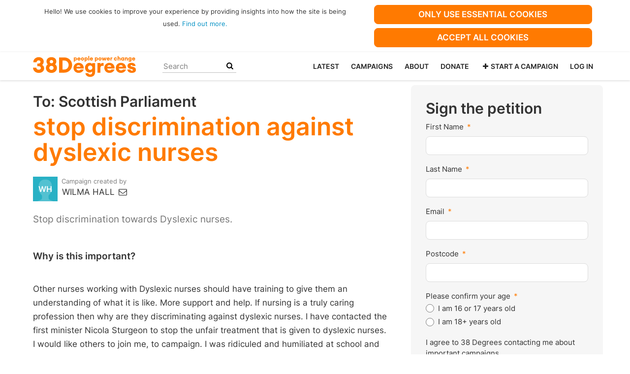

--- FILE ---
content_type: text/html; charset=utf-8
request_url: https://you.38degrees.org.uk/petitions/stop-discrimination-against-dyslexic-nurses
body_size: 13477
content:
<!DOCTYPE html>
<html data-default-locale="en" dir="ltr" lang="en-GB" prefix="og: http://ogp.me/ns# fb: http://ogp.me/ns/fb#">
<head>
<meta content="width=device-width, initial-scale=1.0" name="viewport">
<meta charset="utf-8">
<title>
stop discrimination against dyslexic nurses
|
38 Degrees
</title>
<link rel="icon" type="image/png" href="https://you.38degrees.org.uk/rails/active_storage/blobs/proxy/eyJfcmFpbHMiOnsiZGF0YSI6MjcwMjQ3LCJwdXIiOiJibG9iX2lkIn19--11f8ab72d0893fe9ef20715790901bf6a866bf5f/favicon-32x32.png" />

<link as="font" crossorigin="true" href="https://you.38degrees.org.uk/assets/agra/agra-fe58de35ea251c39ece47a9dcc45685214f71d54aa06e9b6b622e5bc0c366d71.woff2" rel="preload" type="font/woff2">
<link rel="preconnect" href="https://fonts.gstatic.com/" crossorigin="true"><link rel="preload" href="//fonts.googleapis.com/css?family=Inter%3Aregular%2Citalic%2C600&amp;subset=latin" as="style"><link rel="stylesheet" href="//fonts.googleapis.com/css?family=Inter%3Aregular%2Citalic%2C600&amp;subset=latin" media="print" data-swap-on-load="true"><noscript><link href="//fonts.googleapis.com/css?family=Inter%3Aregular%2Citalic%2C600&amp;subset=latin" rel="stylesheet" type="text/css"></noscript>
<style type="text/css">h1,h2{margin-top:0;margin-bottom:.5rem;font-family:Inter,sans-serif;font-weight:700;line-height:1.2;color:var(--bs-heading-color)}.d-none{display:none!important}p{line-height:28px;margin:0 0 20px}@media screen and (max-width:767px){h1{margin-top:0;padding-top:0;font-size:2.25em;line-height:40px}h2{font-size:1.6em;line-height:26px}}.what .trix-content,p{line-height:28px;margin:0 0 20px}:root{--bs-blue:#0d6efd;--bs-indigo:#6610f2;--bs-purple:#6f42c1;--bs-pink:#d63384;--bs-red:#dc3545;--bs-orange:#fd7e14;--bs-yellow:#ffc107;--bs-green:#198754;--bs-teal:#20c997;--bs-cyan:#0dcaf0;--bs-black:#000;--bs-white:#fff;--bs-gray:#6c757d;--bs-gray-dark:#343a40;--bs-gray-100:#f8f9fa;--bs-gray-200:#e9ecef;--bs-gray-300:#dee2e6;--bs-gray-400:#ced4da;--bs-gray-500:#adb5bd;--bs-gray-600:#6c757d;--bs-gray-700:#495057;--bs-gray-800:#343a40;--bs-gray-900:#212529;--bs-primary:#ff7a01;--bs-secondary:#5996ff;--bs-success:#198754;--bs-info:#0dcaf0;--bs-warning:#ffc107;--bs-danger:#dc3545;--bs-light:#f8f9fa;--bs-dark:#212529;--bs-primary-dark:#ff7a01;--bs-medium-gray:#e2e2e2;--bs-primary-rgb:255,122,1;--bs-secondary-rgb:89,150,255;--bs-success-rgb:25,135,84;--bs-info-rgb:13,202,240;--bs-warning-rgb:255,193,7;--bs-danger-rgb:220,53,69;--bs-light-rgb:248,249,250;--bs-dark-rgb:33,37,41;--bs-primary-dark-rgb:255,122,1;--bs-medium-gray-rgb:226,226,226;--bs-primary-text-emphasis:#052c65;--bs-secondary-text-emphasis:#2b2f32;--bs-success-text-emphasis:#0a3622;--bs-info-text-emphasis:#055160;--bs-warning-text-emphasis:#664d03;--bs-danger-text-emphasis:#58151c;--bs-light-text-emphasis:#495057;--bs-dark-text-emphasis:#495057;--bs-primary-bg-subtle:#cfe2ff;--bs-secondary-bg-subtle:#e2e3e5;--bs-success-bg-subtle:#d1e7dd;--bs-info-bg-subtle:#cff4fc;--bs-warning-bg-subtle:#fff3cd;--bs-danger-bg-subtle:#f8d7da;--bs-light-bg-subtle:#fcfcfd;--bs-dark-bg-subtle:#ced4da;--bs-primary-border-subtle:#9ec5fe;--bs-secondary-border-subtle:#c4c8cb;--bs-success-border-subtle:#a3cfbb;--bs-info-border-subtle:#9eeaf9;--bs-warning-border-subtle:#ffe69c;--bs-danger-border-subtle:#f1aeb5;--bs-light-border-subtle:#e9ecef;--bs-dark-border-subtle:#adb5bd;--bs-white-rgb:255,255,255;--bs-black-rgb:0,0,0;--bs-font-sans-serif:system-ui,-apple-system,&quot;Segoe UI&quot;,Roboto,&quot;Helvetica Neue&quot;,&quot;Noto Sans&quot;,&quot;Liberation Sans&quot;,Arial,sans-serif,&quot;Apple Color Emoji&quot;,&quot;Segoe UI Emoji&quot;,&quot;Segoe UI Symbol&quot;,&quot;Noto Color Emoji&quot;;--bs-font-monospace:SFMono-Regular,Menlo,Monaco,Consolas,&quot;Liberation Mono&quot;,&quot;Courier New&quot;,monospace;--bs-gradient:linear-gradient(180deg, rgba(255, 255, 255, 0.15), rgba(255, 255, 255, 0));--bs-body-font-family:Inter,sans-serif;--bs-body-font-size:1.06rem;--bs-body-font-weight:400;--bs-body-line-height:1.5;--bs-body-color:#333;--bs-body-color-rgb:51,51,51;--bs-body-bg:#fff;--bs-body-bg-rgb:255,255,255;--bs-emphasis-color:#000;--bs-emphasis-color-rgb:0,0,0;--bs-secondary-color:rgba(51, 51, 51, 0.75);--bs-secondary-color-rgb:51,51,51;--bs-secondary-bg:#e9ecef;--bs-secondary-bg-rgb:233,236,239;--bs-tertiary-color:rgba(51, 51, 51, 0.5);--bs-tertiary-color-rgb:51,51,51;--bs-tertiary-bg:#f8f9fa;--bs-tertiary-bg-rgb:248,249,250;--bs-heading-color:#333;--bs-link-color:#0090c4;--bs-link-color-rgb:0,144,196;--bs-link-decoration:none;--bs-link-hover-color:#00739d;--bs-link-hover-color-rgb:0,115,157;--bs-code-color:#d63384;--bs-highlight-color:#333;--bs-highlight-bg:#fff3cd;--bs-border-width:1px;--bs-border-style:solid;--bs-border-color:#ddd;--bs-border-color-translucent:rgba(0, 0, 0, 0.175);--bs-border-radius:0.375rem;--bs-border-radius-sm:0.25rem;--bs-border-radius-lg:0.5rem;--bs-border-radius-xl:1rem;--bs-border-radius-xxl:2rem;--bs-border-radius-2xl:var(--bs-border-radius-xxl);--bs-border-radius-pill:50rem;--bs-box-shadow:0 0.5rem 1rem rgba(0, 0, 0, 0.15);--bs-box-shadow-sm:0 0.125rem 0.25rem rgba(0, 0, 0, 0.075);--bs-box-shadow-lg:0 1rem 3rem rgba(0, 0, 0, 0.175);--bs-box-shadow-inset:inset 0 1px 2px rgba(0, 0, 0, 0.075);--bs-focus-ring-width:0.25rem;--bs-focus-ring-opacity:0.25;--bs-focus-ring-color:rgba(13, 110, 253, 0.25);--bs-form-valid-color:#198754;--bs-form-valid-border-color:#198754;--bs-form-invalid-color:#dc3545;--bs-form-invalid-border-color:#dc3545}.alert{--bs-alert-bg:transparent;--bs-alert-padding-x:1rem;--bs-alert-padding-y:1rem;--bs-alert-margin-bottom:1rem;--bs-alert-color:inherit;--bs-alert-border-color:transparent;--bs-alert-border:var(--bs-border-width) solid var(--bs-alert-border-color);--bs-alert-border-radius:var(--bs-border-radius);--bs-alert-link-color:inherit;position:relative;padding:var(--bs-alert-padding-y) var(--bs-alert-padding-x);margin-bottom:var(--bs-alert-margin-bottom);color:var(--bs-alert-color);background-color:var(--bs-alert-bg);border:var(--bs-alert-border);border-radius:var(--bs-alert-border-radius)}.alert-success{--bs-alert-color:var(--bs-success-text-emphasis);--bs-alert-bg:var(--bs-success-bg-subtle);--bs-alert-border-color:var(--bs-success-border-subtle);--bs-alert-link-color:var(--bs-success-text-emphasis)}.alert-danger{--bs-alert-color:var(--bs-danger-text-emphasis);--bs-alert-bg:var(--bs-danger-bg-subtle);--bs-alert-border-color:var(--bs-danger-border-subtle);--bs-alert-link-color:var(--bs-danger-text-emphasis)}.btn{--bs-btn-padding-x:0.75rem;--bs-btn-padding-y:0.375rem;--bs-btn-font-family:Inter,sans-serif;--bs-btn-font-size:1.06rem;--bs-btn-font-weight:bold;--bs-btn-line-height:1.5;--bs-btn-color:var(--bs-body-color);--bs-btn-bg:transparent;--bs-btn-border-width:var(--bs-border-width);--bs-btn-border-color:transparent;--bs-btn-border-radius:8px;--bs-btn-hover-border-color:transparent;--bs-btn-box-shadow:inset 0 1px 0 rgba(255, 255, 255, 0.15),0 1px 1px rgba(0, 0, 0, 0.075);--bs-btn-disabled-opacity:0.65;--bs-btn-focus-box-shadow:0 0 0 0.25rem rgba(var(--bs-btn-focus-shadow-rgb), .5);display:inline-block;padding:var(--bs-btn-padding-y) var(--bs-btn-padding-x);font-family:var(--bs-btn-font-family);font-size:var(--bs-btn-font-size);font-weight:var(--bs-btn-font-weight);line-height:var(--bs-btn-line-height);color:var(--bs-btn-color);text-align:center;vertical-align:middle;border:var(--bs-btn-border-width) solid var(--bs-btn-border-color);border-radius:var(--bs-btn-border-radius);background-color:var(--bs-btn-bg)}.btn-primary{--bs-btn-color:#000;--bs-btn-bg:#ff7a01;--bs-btn-border-color:#ff7a01;--bs-btn-hover-color:#000;--bs-btn-hover-bg:#ff8e27;--bs-btn-hover-border-color:#ff871a;--bs-btn-focus-shadow-rgb:217,104,1;--bs-btn-active-color:#000;--bs-btn-active-bg:#ff9534;--bs-btn-active-border-color:#ff871a;--bs-btn-active-shadow:inset 0 3px 5px rgba(0, 0, 0, 0.125);--bs-btn-disabled-color:#000;--bs-btn-disabled-bg:#ff7a01;--bs-btn-disabled-border-color:#ff7a01}.container{--bs-gutter-x:1.5rem;--bs-gutter-y:0;width:100%;padding-right:calc(var(--bs-gutter-x) * .5);padding-left:calc(var(--bs-gutter-x) * .5);margin-right:auto;margin-left:auto}@media (min-width:576px){.container{max-width:540px}}@media (min-width:768px){.container{max-width:720px}}@media (min-width:992px){.container{max-width:960px}}@media (min-width:1200px){.container{max-width:1140px}}:root{--bs-breakpoint-xs:0;--bs-breakpoint-sm:576px;--bs-breakpoint-md:768px;--bs-breakpoint-lg:992px;--bs-breakpoint-xl:1200px;--bs-breakpoint-xxl:1400px}.row{--bs-gutter-x:1.5rem;--bs-gutter-y:0;display:flex;flex-wrap:wrap;margin-top:calc(-1 * var(--bs-gutter-y));margin-right:calc(-.5 * var(--bs-gutter-x));margin-left:calc(-.5 * var(--bs-gutter-x))}.row&gt;*{flex-shrink:0;width:100%;max-width:100%;padding-right:calc(var(--bs-gutter-x) * .5);padding-left:calc(var(--bs-gutter-x) * .5);margin-top:var(--bs-gutter-y)}.col-6{flex:0 0 auto;width:50%}.col-12{flex:0 0 auto;width:100%}@media (min-width:768px){.col-md-4{flex:0 0 auto;width:33.33333333%}.col-md-8{flex:0 0 auto;width:66.66666667%}[dir=ltr] .offset-md-2{margin-left:16.66666667%}[dir=ltr] .offset-md-4{margin-left:33.33333333%}}@media (min-width:992px){.col-lg-5{flex:0 0 auto;width:41.66666667%}.col-lg-7{flex:0 0 auto;width:58.33333333%}}.nav-link{display:block;padding:var(--bs-nav-link-padding-y) var(--bs-nav-link-padding-x);font-size:var(--bs-nav-link-font-size);font-weight:var(--bs-nav-link-font-weight);color:var(--bs-nav-link-color);background:0 0;border:0}.navbar{--bs-navbar-padding-x:0;--bs-navbar-padding-y:0.5rem;--bs-navbar-color:#252525;--bs-navbar-hover-color:#ff7a01;--bs-navbar-disabled-color:rgba(var(--bs-emphasis-color-rgb), 0.3);--bs-navbar-active-color:#ff7a01;--bs-navbar-brand-padding-y:0.30125rem;--bs-navbar-brand-margin-end:1rem;--bs-navbar-brand-font-size:1.325rem;--bs-navbar-brand-color:#ff7a01;--bs-navbar-brand-hover-color:#ff7a01;--bs-navbar-nav-link-padding-x:0.5rem;--bs-navbar-toggler-padding-y:0.25rem;--bs-navbar-toggler-padding-x:0.75rem;--bs-navbar-toggler-font-size:1.325rem;--bs-navbar-toggler-icon-bg:url(&quot;data:image/svg+xml,%3csvg xmlns=&#39;http://www.w3.org/2000/svg&#39; viewBox=&#39;0 0 30 30&#39;%3e%3cpath stroke=&#39;rgba%2851, 51, 51, 0.75%29&#39; stroke-linecap=&#39;round&#39; stroke-miterlimit=&#39;10&#39; stroke-width=&#39;2&#39; d=&#39;M4 7h22M4 15h22M4 23h22&#39;/%3e%3c/svg%3e&quot;);--bs-navbar-toggler-border-color:#ddd;--bs-navbar-toggler-border-radius:8px;--bs-navbar-toggler-focus-width:0.25rem;position:relative;display:flex;flex-wrap:wrap;align-items:center;justify-content:space-between;padding:var(--bs-navbar-padding-y) var(--bs-navbar-padding-x)}.navbar&gt;.container{display:flex;flex-wrap:inherit;align-items:center;justify-content:space-between}.navbar-brand{padding-top:var(--bs-navbar-brand-padding-y);padding-bottom:var(--bs-navbar-brand-padding-y);font-size:var(--bs-navbar-brand-font-size);color:var(--bs-navbar-brand-color);white-space:nowrap}[dir=ltr] .navbar-brand{margin-right:var(--bs-navbar-brand-margin-end)}.navbar-nav{--bs-nav-link-padding-x:0;--bs-nav-link-padding-y:0.5rem;--bs-nav-link-font-weight: ;--bs-nav-link-color:var(--bs-navbar-color);--bs-nav-link-hover-color:var(--bs-navbar-hover-color);--bs-nav-link-disabled-color:var(--bs-navbar-disabled-color);display:flex;flex-direction:column;margin-bottom:0;list-style:none}[dir=ltr] .navbar-nav{padding-left:0}.navbar-collapse{flex-basis:100%;flex-grow:1;align-items:center}.navbar-toggler{padding:var(--bs-navbar-toggler-padding-y) var(--bs-navbar-toggler-padding-x);font-size:var(--bs-navbar-toggler-font-size);line-height:1;color:var(--bs-navbar-color);background-color:transparent;border:var(--bs-border-width) solid var(--bs-navbar-toggler-border-color);border-radius:var(--bs-navbar-toggler-border-radius)}@media (min-width:768px){.navbar-expand-md{flex-wrap:nowrap;justify-content:flex-start}.navbar-expand-md .navbar-nav{flex-direction:row}.navbar-expand-md .navbar-nav .nav-link{padding-right:var(--bs-navbar-nav-link-padding-x);padding-left:var(--bs-navbar-nav-link-padding-x)}.navbar-expand-md .navbar-collapse{display:flex!important;flex-basis:auto}.navbar-expand-md .navbar-toggler{display:none}}*,::after,::before{box-sizing:border-box}@media (prefers-reduced-motion:no-preference){:root{scroll-behavior:smooth}}body{margin:0;font-family:var(--bs-body-font-family);font-size:var(--bs-body-font-size);font-weight:var(--bs-body-font-weight);line-height:var(--bs-body-line-height);color:var(--bs-body-color);text-align:var(--bs-body-text-align);background-color:var(--bs-body-bg);-webkit-text-size-adjust:100%}hr{margin:1rem 0;color:inherit;border:0;border-top:var(--bs-border-width) solid #ddd;opacity:.25}h1,h2,h3{margin-top:0;margin-bottom:.5rem;font-family:Inter,sans-serif;font-weight:700;line-height:1.2;color:var(--bs-heading-color)}h1{font-size:calc(1.4375rem + 2.25vw)}@media (min-width:1200px){h1{font-size:3.125rem}}h2{font-size:calc(1.3125rem + .75vw)}@media (min-width:1200px){h2{font-size:1.875rem}}h3{font-size:1.1875rem}p{margin-top:0;margin-bottom:1rem}[dir=ltr] ul{padding-left:2rem}ul{margin-top:0;margin-bottom:1rem}a{color:rgba(var(--bs-link-color-rgb),var(--bs-link-opacity,1));text-decoration:none}img{vertical-align:middle}button{border-radius:0}button,input{margin:0;font-family:inherit;font-size:inherit;line-height:inherit}button{text-transform:none}[type=button],button{-webkit-appearance:button}::-moz-focus-inner{padding:0;border-style:none}::-webkit-datetime-edit-day-field,::-webkit-datetime-edit-fields-wrapper,::-webkit-datetime-edit-hour-field,::-webkit-datetime-edit-minute,::-webkit-datetime-edit-month-field,::-webkit-datetime-edit-text,::-webkit-datetime-edit-year-field{padding:0}::-webkit-inner-spin-button{height:auto}[type=search]{-webkit-appearance:textfield;outline-offset:-2px}::-webkit-search-decoration{-webkit-appearance:none}::-webkit-color-swatch-wrapper{padding:0}::file-selector-button{font:inherit;-webkit-appearance:button}.collapse:not(.show){display:none}.list-unstyled{list-style:none}[dir=ltr] .list-unstyled{padding-left:0}.d-block{display:block!important}.d-flex{display:flex!important}.w-100{width:100%!important}.h-100{height:100%!important}.flex-row{flex-direction:row!important}.flex-wrap{flex-wrap:wrap!important}.justify-content-between{justify-content:space-between!important}.align-items-center{align-items:center!important}.order-first{order:-1!important}.order-last{order:6!important}.mx-0{margin-right:0!important;margin-left:0!important}.my-2{margin-top:.5rem!important;margin-bottom:.5rem!important}.mt-2{margin-top:.5rem!important}.mt-3{margin-top:1rem!important}.mt-4{margin-top:1.5rem!important}[dir=ltr] .me-2{margin-right:.5rem!important}.mb-2{margin-bottom:.5rem!important}.mb-3{margin-bottom:1rem!important}.mb-4{margin-bottom:1.5rem!important}[dir=ltr] .ms-auto{margin-left:auto!important}.p-0{padding:0!important}.px-0{padding-right:0!important;padding-left:0!important}.py-0{padding-top:0!important;padding-bottom:0!important}[dir=ltr] .text-start{text-align:left!important}.text-center{text-align:center!important}[class^=icon-]:before{font-family:agra;font-style:normal;font-weight:400;speak:never;display:inline-block;text-decoration:inherit;width:1em;margin-right:.2em;text-align:center;font-variant:normal;text-transform:none;line-height:1em;margin-left:.2em;-webkit-font-smoothing:antialiased;-moz-osx-font-smoothing:grayscale}.icon-search:before{content:&#39;\e803&#39;}.icon-plus:before{content:&#39;\e804&#39;}.icon-menu:before{content:&#39;\f0c9&#39;}h1{line-height:52px;color:#ff7a01;text-align:center;padding-top:15px}h2{line-height:34px}h3{font-family:Inter,sans-serif;font-weight:700;font-size:19px;line-height:24px;margin-top:50px;margin-bottom:40px}.what .trix-content,.why .trix-content,p{line-height:28px;margin:0 0 20px}.big-link{font-size:1.2em;font-weight:700}.subtitle{text-align:center}.intro-copy .trix-content{font-size:19px;line-height:26px;color:#757575}body{background-color:#fff}@media (min-width:576px){.container{max-width:unset}}@media (min-width:768px){.d-md-none{display:none!important}.order-md-first{order:-1!important}.order-md-last{order:6!important}.container{max-width:750px}}@media (min-width:992px){.d-lg-block{display:block!important}.align-items-lg-center{align-items:center!important}.container{max-width:970px}}@media (min-width:1200px){.container{max-width:1170px}}:root{--accent-color:#ff7a01;--text-on-accent-color:#000;--secondary-accent-color:#5996ff;--text-on-secondary-accent-color:#000;--carousel-accent-color:#ff7a01;--carousel-background:url(/assets/bg-stripe-black-30dfde3b2573f9941e0f4add23edb0f96f8c993d44b6d9a211ca286d04d645a0.png);--carousel-background-opacity:0.8;--carousel-control-color:#898989;--carousel-control-hover-color:#fff;--carousel-list-item-desc-box-background-color:#000;--carousel-list-item-desc-box-background-opacity:0.8;--carousel-why-color:#fff}.padding10{padding:10px}.main-content{padding-top:10px;padding-bottom:20px}.main-content&gt;.container{min-height:800px}.centered-image{text-align:center}.centered-image img{max-width:100%;width:auto;max-height:300px}@media screen and (min-width:768px){[dir=ltr] .main-column{padding-right:45px}}@media screen and (max-width:767px){h1{margin-top:0;padding-top:0;font-size:2.25em;line-height:40px}h2{font-size:1.6em;line-height:26px}h3{font-size:1.35em}.sidebar{padding-left:0;padding-right:0}}.skip-main{position:absolute;top:auto;width:1px;height:1px;overflow:hidden;z-index:-999}[dir=ltr] .skip-main{left:auto}.cookies-consent{display:none;background-color:#fff}.btn-primary{--bs-btn-color:#000;--bs-btn-bg:#ff7a01;--bs-btn-border-color:#ff7a01;--bs-btn-hover-color:#000;--bs-btn-hover-bg:#ff7a01;--bs-btn-hover-border-color:#ff7a01;--bs-btn-focus-shadow-rgb:217,104,1;--bs-btn-active-color:#000;--bs-btn-active-bg:#ff9534;--bs-btn-active-border-color:#ff871a;--bs-btn-active-shadow:inset 0 3px 5px rgba(0, 0, 0, 0.125);--bs-btn-disabled-color:#000;--bs-btn-disabled-bg:#ff7a01;--bs-btn-disabled-border-color:#ff7a01}.btn-primary{text-transform:uppercase}.footer a{color:#fff}.campaign-image-wrapper{position:relative}.navbar{min-height:55px;box-shadow:0 1px 4px rgba(51,51,51,.2);border:1px solid transparent;border-radius:0;margin-bottom:0;background-color:#fff;font-size:.85em;z-index:2}.navbar a.nav-link{font:bold 100% Inter,sans-serif;color:#252525;text-transform:uppercase;display:inline-block;line-height:28px;text-decoration:none;padding:0 5px}.navbar a.nav-link .subtitle{font-size:.6em;text-transform:none}[dir=ltr] .navbar .logo-container{margin-left:10px}.navbar .logo-container .logo{max-height:55px}.navbar .logo-container.with-theme{display:flex;align-items:center;min-height:55px}.navbar .logo-container.with-theme .logo{height:44px}.navbar .navbar-nav{align-items:center}.navbar .navbar-nav&gt;li&gt;a{position:relative;padding:11px 5px 10px;display:inline-block}[dir=ltr] .navbar .navbar-nav&gt;li&gt;a{margin-left:8px}@media screen and (max-width:767px){.navbar .navbar-content{min-height:55px;width:100%}.navbar .navbar-search{display:inline-block;width:90%;vertical-align:middle;margin:8px 0}.navbar .navbar-search .search-button{top:5px;background:no-repeat;border:none;overflow:hidden;outline:0}.navbar .navbar-search .search-query{display:block;width:100%;height:34px;padding:6px 12px;font-size:14px;line-height:1.42857143;color:#555;background-color:#fff;background-image:none;border:1px solid #ccc;border-radius:4px}[dir=ltr] .navbar .nav-item{margin-right:auto}}@media screen and (max-width:991px){.navbar .logo-container .logo{max-width:180px}}.search-box{position:relative}.search-box .search-button{position:absolute}.navbar-search{width:150px;height:24px;font-size:15px}[dir=ltr] .navbar-search{margin-left:30px}.navbar-search .search-button{background:no-repeat;border:none;overflow:hidden;outline:0;top:0;padding:0;width:26px}[dir=ltr] .navbar-search .search-button{right:0}.navbar-search .search-button i{color:#000}.navbar-search .search-query{width:150px;color:rgba(0,0,0,.5);background-color:#fff;border:none;border-bottom:1px solid rgba(0,0,0,.25)}[dir=ltr] .navbar-search .search-query{float:left;padding-right:15px}.body-view-show .petition-content{overflow-wrap:break-word}.btn-primary{color:#fff}</style>
<link rel="preload" href="https://you.38degrees.org.uk/styles/389-1729524898-7f0239c99ce21cbeca0996e174ffb6ef5c20d025.css" as="style"><link rel="stylesheet" href="https://you.38degrees.org.uk/styles/389-1729524898-7f0239c99ce21cbeca0996e174ffb6ef5c20d025.css" media="print" data-swap-on-load="true"><noscript><link href="https://you.38degrees.org.uk/styles/389-1729524898-7f0239c99ce21cbeca0996e174ffb6ef5c20d025.css" rel="stylesheet" type="text/css"></noscript>

<script nonce="">
//<![CDATA[
window.__webpack_public_path__ = '/packs/';
window.Agra = window.Agra || {};
window.Agra.Configuration = {"activeStorageDirectUploadsPath":"/rails/active_storage/direct_uploads","awsRegion":"us-east-1","defaultTimeZone":"Europe/London","disableAnimations":false,"disablePublicEventCreation":false,"embedly":{"allowedProviders":null,"disabled":false,"privacyMode":false,"placeholderImageUrl":null},"errorReporting":{"rollbar":{"enabled":false},"appsignal":{"enabled":false}},"externalImagesEnabled":true,"geoipHostname":"geoip.controlshift.app","googleFontsApiKey":"AIzaSyDD9MJEarAI8E0vUfg8l4HJwOJD39KLu6E","organisationCountry":"GB","organisationName":"38 Degrees","organisationPreferredLocale":"en-GB","showTimeMeridian":true,"stubGoogleMaps":false,"tokyoUrlBase":"https://you.38degrees.org.uk","botProtection":{"kind":"recaptcha","siteKey":"6LdJ4qoZAAAAAEXxrCI3pda36PJJl2s2g5M5YJZ7"},"locationSearchBias":{"boundaryBox":{"max_latitude":null,"min_latitude":null,"max_longitude":null,"min_longitude":null},"center":null,"country":null},"mapTilesProvider":{"kind":"aws_location_service","clientApiToken":"v1.public.[base64].ZWU0ZWIzMTktMWRhNi00Mzg0LTllMzYtNzlmMDU3MjRmYTkx"},"sendTrackingEventsTo":["google_tag_manager"]};

//]]>
</script>
<script src="/packs/js/runtime-10d181cc903ea97de681.js" defer="defer"></script>
<script src="/packs/js/4499-a893bc4b72cc14692feb.js" defer="defer"></script>
<script src="/packs/js/889-6deed705994d05114616.js" defer="defer"></script>
<script src="/packs/js/9741-c425083a3f01812f3f68.js" defer="defer"></script>
<script src="/packs/js/phoenix-efa7d50a82ce7d5a63a9.js" defer="defer"></script>
<link rel="stylesheet" href="https://you.38degrees.org.uk/packs/css/phoenix-8cfed123.css" />
<meta content="413882471969233" property="fb:app_id">
<script src="https://www.google.com/recaptcha/api.js?render=6LdJ4qoZAAAAAEXxrCI3pda36PJJl2s2g5M5YJZ7" defer="defer"></script>
<meta name="csrf-param" content="authenticity_token" />
<meta name="csrf-token" content="TmjsAmn80SX92uAFLfqnQn8UOR3UBXehhokpDTpKfcVIrt-j9zTx-qbmyXVysTwiD0XBzqE8Qwkmom7R1eAmaQ" />

<meta content="iIkdXszHM3_9ke6m7YouB_3MfMKUfDcKX08PL8BVef0" name="google-site-verification">

<script nonce="">
//<![CDATA[
dataLayer = window.dataLayer || [];
//]]>
</script>
<div class="vue-component-loader" data-component-name="trackingGtm" data-props="{&quot;containerId&quot;:&quot;GTM-5F3DVJ7F&quot;}"><div class="vue-component"></div></div>


<link href='https://you.38degrees.org.uk/petitions/stop-discrimination-against-dyslexic-nurses' rel='canonical'>
<meta content='article' property='og:type'>
<meta content='stop discrimination against dyslexic nurses' property='og:title'>
<meta content='https://you.38degrees.org.uk/petitions/stop-discrimination-against-dyslexic-nurses' property='og:url'>
<meta content='Other nurses working with  Dyslexic nurses should have training to give them an understanding of what it is like.  More support and help.  If nursing is a truly caring profession then why are they discriminating against dyslexic nurses.  I have contacted the first minister Nicola Sturgeon to stop the unfair treatment that is given to dyslexic nurses.  I would like others to join me, to campaign.   I was ridiculed and humiliated at school and now I have had the same treatment from the NHS...' property='og:description'>
<meta content='https://you.38degrees.org.uk/assets/fb-no-share-image-d165c50eed6dc844e521dbab5818bb3a856461bef69cacddb6587f4b877a582a.png' property='og:image'>
<meta content='38 Degrees' property='og:site_name'>
<meta content='http://www.facebook.com/peoplepowerchange' property='article:publisher'>
<meta content='413882471969233' property='fb:app_id'>

<meta content='summary' name='twitter:card'>
<meta content='38degrees' name='twitter:site'>
<meta content='stop discrimination against dyslexic nurses' name='twitter:title'>
<meta content='Other nurses working with  Dyslexic nurses should have training to give them an understanding of what it is like.  More support and help.  If nursing is a truly caring profession then why are they...' name='twitter:description'>
<meta content='https://you.38degrees.org.uk/assets/fb-no-share-image-d165c50eed6dc844e521dbab5818bb3a856461bef69cacddb6587f4b877a582a.png' name='twitter:image'>

<meta content="" name="twitter:image:alt">
<meta class="script-loader" data-script-name="petitionShow">

</head>
<body class="body-view-show " data-bs-no-jquery>
<a class="skip-main" href="#main-content">Skip to main content</a>

<div class="main">
<div class="cookies-consent container">
<div class="row">
<div class="col-md-8 col-lg-7">
<div class="text-center padding10">
<font size="2">Hello! We use cookies to improve your experience by providing insights into how the site is being used. <a href="https://home.38degrees.org.uk/cookies-policy" target="_blank">Find out more.</a></font><br>
</div>
</div>
<div class="col-md-4 col-lg-5">
<div class="text-center padding10 w-100">
<button class="btn btn-primary w-100 mb-2" id="accept-essential">Only use essential cookies</button>
<button class="btn btn-primary w-100" id="agree-cookies">Accept all cookies</button>
</div>
</div>
</div>
</div>

<div class="navbar navbar-light navbar-expand-md py-0" id="header">
<div class="container">
<div class="navbar-content d-flex justify-content-between align-items-center">
<div class="navbar-brand py-0">
<div class="logo-container w-100 mx-0 with-theme">
<a class="nav-link d-flex flex-wrap align-items-center px-0" href="https://home.38degrees.org.uk/" id="header-logo-href">
<div class="me-2">
<img class="logo" alt="38 Degrees" src="https://you.38degrees.org.uk/rails/active_storage/blobs/proxy/eyJfcmFpbHMiOnsiZGF0YSI6MjcwMjQ2LCJwdXIiOiJibG9iX2lkIn19--dd851966e4cd9d8aa9d66808b678323008eb9cff/38D-Logo.svg" />
</div>
<div class="subtitle">

</div>
<div class="logo-mobile"></div>
</a>
</div>

</div>
<button aria-controls="header-nav-action-links" aria-expanded="false" aria-label="Toggle navigation" class="navbar-toggler collapsed" data-bs-target="#header-nav-action-links" data-bs-toggle="collapse" id="header-nav-toggle" type="button">
<i class="icon-menu"></i>
</button>
</div>
<div class="collapse navbar-collapse" id="header-nav-action-links">
<form action="https://home.38degrees.org.uk/" class="filter search-box search-box-mini navbar-search d-md-none d-lg-block" id="header-search-form" method="GET" role="search">
<input class="search-query" name="s" placeholder="Search" type="search">
<button aria-label="Search Submit" class="search-button" id="search-campaign">
<i class="icon-search"></i>
</button>
</form>
<script>
  (function() {
    window.addEventListener('DOMContentLoaded', function() {
      var searchButton = document.getElementById('search-campaign');
      if (searchButton) {
        searchButton.addEventListener('click', function(e) {
          e.preventDefault();
          var searchForm = document.querySelector('form.navbar-search');
          searchForm.submit();
        });
      }
    });
  })();
</script>

<ul class="navbar-nav ms-auto">
<li class='nav-item'>
<a class="nav-link" href="https://home.38degrees.org.uk/news/">Latest</a>
</li>
<li class='nav-item'>
<a class="nav-link" href="https://home.38degrees.org.uk/campaigns/">Campaigns</a>
</li>
<li class='nav-item'>
<a class="nav-link" href="https://home.38degrees.org.uk/about/">About</a>
</li>
<li class='nav-item'>
<a class="nav-link" href="https://act.38degrees.org.uk/act/donate-website">Donate</a>
</li>

<li class='nav-item'>
<a id="nav-start-petition" class="icon-plus nav-link" href="/petition/start?source=header">Start a Campaign</a>
</li>

<li id="login-link" class="nav-item"><a class="login nav-link" id="nav-login" href="/users/sign_in">Log in</a></li>

</ul>
</div>
</div>
</div>



<div class="main-content" id="main-content">
<div class="container">
<div class="row" id="alerts">
<div class="col-md-8 offset-md-2">
<div class="client-side-alerts">
<div class="alert alert-success" role="alert" style="display: none;">
<span></span>
</div>
<div class="alert alert-danger" role="alert" style="display: none;">
<span></span>
</div>
</div>





</div>
</div>
<div class="row">
<div class="col-12 col-md-8 main-column">
<div class="petition-content">
<h2 class="who mt-3">
<span id="petition-who-to">
To:
</span>
Scottish Parliament
</h2>

<h1 class="mt-2 p-0 text-start">stop discrimination against dyslexic nurses</h1>
<div class="d-flex flex-row flex-wrap justify-content-between align-items-lg-center mt-4 mb-3">
<div class="vue-component-loader" data-component-name="campaignCreatorBlock" data-props="{&quot;label&quot;:&quot;Campaign created by&quot;,&quot;campaignerContactable&quot;:true,&quot;creatorDisplayName&quot;:&quot;WILMA HALL&quot;,&quot;profileImage&quot;:{&quot;isDefault&quot;:true,&quot;suppressInitials&quot;:false,&quot;url&quot;:&quot;/assets/light_blue_member-5634a677d133dffa3a6675cd8317198d61a7b2e5e0ee72516b92cda4b9ac9fb4.png&quot;,&quot;initials&quot;:&quot;WH&quot;},&quot;contactPath&quot;:&quot;/petitions/stop-discrimination-against-dyslexic-nurses/contacts&quot;,&quot;dataProcessingConsent&quot;:{&quot;enabled&quot;:true,&quot;consentContentVersionId&quot;:1631,&quot;explicitConsentRequired&quot;:false,&quot;label&quot;:&quot;If you give us permission to contact you, you can \u003ca href=\&quot;https://id.38degrees.org.uk/subscriptions/unsubscribe\&quot; target=\&quot;_blank\&quot;\u003eunsubscribe\u003c/a\u003e at any time.\u003cbr\u003e  Your personal information will only be used for the purposes described in our \u003ca href=\&quot;https://home.38degrees.org.uk/privacy-policy-29-07-2025\&quot; target=\&quot;_blank\&quot;\u003eprivacy policy\u003c/a\u003e such as handing in this campaign to the decision maker.&quot;,&quot;messagePosition&quot;:&quot;after_submit&quot;},&quot;currentUser&quot;:null}"><div class="vue-component"></div></div>

</div>
<div class="mb-4" id="sign-progress-bar-wrapper"></div>
<div class="campaign-image-wrapper">
</div>
<div class="campaign-text embedly">
<div class="intro-copy what"><div class="trix-content">
  Stop discrimination towards Dyslexic nurses.
</div>
</div>

<h3 class="why-heading">Why is this important?</h3>
<div class="why"><div class="trix-content">
  Other nurses working with  Dyslexic nurses should have training to give them an understanding of what it is like.  More support and help.  If nursing is a truly caring profession then why are they discriminating against dyslexic nurses.  I have contacted the first minister Nicola Sturgeon to stop the unfair treatment that is given to dyslexic nurses.  I would like others to join me, to campaign.   I was ridiculed and humiliated at school and now I have had the same treatment from the NHS Lanarkshire.<br><br>

Dyslexic nurses self monitor more than other nurses and are able to develop positive strategies to overcome the challenges that present them. There needs to be more training for the other nurse to be given an understanding what it is like to be dyslexic.  I was a good nurse that had no competence issues, until I told a ward manager I thought I was dyslexic and then the problems started.  I have being discriminated against and told I was a risk to patients, the NHS Lanarkshire do not what Dyslexic nurses.  I was told that I showed no insight into the risk I was to patient because I did not tell them I was Dyslexic, I had not been diagnosed at this time. I have left nursing because of the way I have been treated, but will campaign to help others.  I think Dyslexic nurses make good nurses, but it is the ignorance of other that cause the problem.  I would like others to join my campaign, we have a right to be treated fairly.
</div>
</div>
</div>

</div>
</div>
<div class="col-12 col-md-4 sidebar petition-content p-0">
<div class="vue-component-loader h-100" data-component-name="petitionSign" data-props="{}" data-store-data="{&quot;petition&quot;:{&quot;slug&quot;:&quot;stop-discrimination-against-dyslexic-nurses&quot;,&quot;signatureFormHidden&quot;:false,&quot;signersWriteToDecisionMaker&quot;:false,&quot;successful&quot;:false,&quot;progressBarHidden&quot;:false,&quot;sharingAllowed&quot;:true},&quot;sharing&quot;:{&quot;channels&quot;:[{&quot;kind&quot;:&quot;whatsapp&quot;,&quot;medium&quot;:&quot;whatsapp&quot;,&quot;mobileOnly&quot;:true,&quot;utmSource&quot;:&quot;whatsapp&quot;},{&quot;kind&quot;:&quot;facebook&quot;,&quot;medium&quot;:&quot;facebook&quot;,&quot;mobileOnly&quot;:false,&quot;utmSource&quot;:&quot;facebook&quot;},{&quot;kind&quot;:&quot;bluesky&quot;,&quot;medium&quot;:&quot;bluesky&quot;,&quot;mobileOnly&quot;:false,&quot;utmSource&quot;:&quot;bluesky&quot;},{&quot;kind&quot;:&quot;twitter&quot;,&quot;medium&quot;:&quot;twitter&quot;,&quot;mobileOnly&quot;:false,&quot;utmSource&quot;:&quot;twitter&quot;,&quot;orgHandle&quot;:&quot;38degrees&quot;},{&quot;kind&quot;:&quot;email&quot;,&quot;medium&quot;:&quot;email&quot;,&quot;mobileOnly&quot;:false,&quot;utmSource&quot;:&quot;email&quot;},{&quot;kind&quot;:&quot;facebook_messenger&quot;,&quot;medium&quot;:&quot;messenger&quot;,&quot;mobileOnly&quot;:true,&quot;utmSource&quot;:&quot;messenger&quot;,&quot;appId&quot;:&quot;413882471969233&quot;}],&quot;rawlink&quot;:{&quot;url&quot;:&quot;https://you.38degrees.org.uk/petitions/stop-discrimination-against-dyslexic-nurses?source=rawlink\u0026utm_medium=socialshare\u0026utm_source=rawlink&quot;,&quot;shareClicksPath&quot;:&quot;/petitions/stop-discrimination-against-dyslexic-nurses/share_clicks&quot;,&quot;entityType&quot;:&quot;Petition&quot;,&quot;entitySlug&quot;:&quot;stop-discrimination-against-dyslexic-nurses&quot;},&quot;whatsapp&quot;:{&quot;slug&quot;:&quot;stop-discrimination-against-dyslexic-nurses&quot;,&quot;share_clicks_path&quot;:&quot;/petitions/stop-discrimination-against-dyslexic-nurses/share_clicks?medium=whatsapp&quot;,&quot;share_click_token&quot;:null,&quot;entity_type&quot;:&quot;Petition&quot;,&quot;entity_slug&quot;:&quot;stop-discrimination-against-dyslexic-nurses&quot;,&quot;href&quot;:&quot;https://api.whatsapp.com/send?text=I%27ve%20just%20signed%20this%20petition.%20Will%20you%20add%20your%20name%20and%20share%20too%3F%20https%3A%2F%2Fyou.38degrees.org.uk%2Fpetitions%2Fstop-discrimination-against-dyslexic-nurses%3Fsource%3Dwhatsapp%26utm_medium%3Dsocialshare%26utm_source%3Dwhatsapp&quot;},&quot;facebook&quot;:{&quot;slug&quot;:&quot;stop-discrimination-against-dyslexic-nurses&quot;,&quot;share_clicks_path&quot;:&quot;/petitions/stop-discrimination-against-dyslexic-nurses/share_clicks?medium=facebook&quot;,&quot;share_click_token&quot;:null,&quot;entity_type&quot;:&quot;Petition&quot;,&quot;entity_slug&quot;:&quot;stop-discrimination-against-dyslexic-nurses&quot;,&quot;href&quot;:&quot;https://www.facebook.com/sharer/sharer.php?u=https%3A%2F%2Fyou.38degrees.org.uk%2Fpetitions%2Fstop-discrimination-against-dyslexic-nurses%3Fsource%3Dfacebook%26time%3D1718390492%26utm_medium%3Dsocialshare%26utm_source%3Dfacebook&quot;},&quot;bluesky&quot;:{&quot;slug&quot;:&quot;stop-discrimination-against-dyslexic-nurses&quot;,&quot;share_clicks_path&quot;:&quot;/petitions/stop-discrimination-against-dyslexic-nurses/share_clicks?medium=bluesky&quot;,&quot;share_click_token&quot;:null,&quot;entity_type&quot;:&quot;Petition&quot;,&quot;entity_slug&quot;:&quot;stop-discrimination-against-dyslexic-nurses&quot;,&quot;share_text&quot;:&quot;This cause is close to my heart - please sign:&quot;,&quot;share_url&quot;:&quot;https://you.38degrees.org.uk/petitions/stop-discrimination-against-dyslexic-nurses?source=bluesky\u0026utm_medium=socialshare\u0026utm_source=bluesky&quot;},&quot;twitter&quot;:{&quot;slug&quot;:&quot;stop-discrimination-against-dyslexic-nurses&quot;,&quot;share_clicks_path&quot;:&quot;/petitions/stop-discrimination-against-dyslexic-nurses/share_clicks?medium=twitter&quot;,&quot;share_click_token&quot;:null,&quot;entity_type&quot;:&quot;Petition&quot;,&quot;entity_slug&quot;:&quot;stop-discrimination-against-dyslexic-nurses&quot;,&quot;href&quot;:&quot;https://twitter.com/intent/tweet?url=https%3A%2F%2Fyou.38degrees.org.uk%2Fpetitions%2Fstop-discrimination-against-dyslexic-nurses%3Fsource%3Dtwitter%26utm_medium%3Dsocialshare%26utm_source%3Dtwitter\u0026via=38degrees\u0026related=38degrees%3AFor%20more%20important%20campaigns\u0026text=I%27ve%20just%20signed%20this%20petition.%20Will%20you%20add%20your%20name%20and%20share%20too%3F%0A\u0026lang=en&quot;},&quot;email&quot;:{&quot;slug&quot;:&quot;stop-discrimination-against-dyslexic-nurses&quot;,&quot;share_clicks_path&quot;:&quot;/petitions/stop-discrimination-against-dyslexic-nurses/share_clicks?medium=email&quot;,&quot;share_click_token&quot;:null,&quot;entity_type&quot;:&quot;Petition&quot;,&quot;entity_slug&quot;:&quot;stop-discrimination-against-dyslexic-nurses&quot;,&quot;href&quot;:&quot;https://you.38degrees.org.uk/petitions/stop-discrimination-against-dyslexic-nurses?utm_medium=socialshare&quot;,&quot;email_share_data_href&quot;:&quot;/petitions/stop-discrimination-against-dyslexic-nurses/share_emails/new&quot;},&quot;facebookMessenger&quot;:{&quot;slug&quot;:&quot;stop-discrimination-against-dyslexic-nurses&quot;,&quot;share_clicks_path&quot;:&quot;/petitions/stop-discrimination-against-dyslexic-nurses/share_clicks?medium=messenger&quot;,&quot;share_click_token&quot;:null,&quot;entity_type&quot;:&quot;Petition&quot;,&quot;entity_slug&quot;:&quot;stop-discrimination-against-dyslexic-nurses&quot;,&quot;href&quot;:&quot;fb-messenger://share?link=https%3A%2F%2Fyou.38degrees.org.uk%2Fpetitions%2Fstop-discrimination-against-dyslexic-nurses%3Fsource%3Dmessenger%26utm_medium%3Dsocialshare%26utm_source%3Dmessenger\u0026app_id=413882471969233&quot;},&quot;web_share_api&quot;:{&quot;slug&quot;:&quot;stop-discrimination-against-dyslexic-nurses&quot;,&quot;share_clicks_path&quot;:&quot;/petitions/stop-discrimination-against-dyslexic-nurses/share_clicks?medium=web_share_api&quot;,&quot;share_click_token&quot;:null,&quot;entity_type&quot;:&quot;Petition&quot;,&quot;entity_slug&quot;:&quot;stop-discrimination-against-dyslexic-nurses&quot;,&quot;button_label&quot;:&quot;Share Anywhere&quot;,&quot;share_text&quot;:&quot;I&#39;ve just signed this petition. Will you add your name and share too?\n&quot;,&quot;share_url&quot;:&quot;https://you.38degrees.org.uk/petitions/stop-discrimination-against-dyslexic-nurses?source=web_share_api\u0026utm_medium=socialshare\u0026utm_source=web_share_api&quot;}},&quot;signTitle&quot;:&quot;Sign the petition&quot;,&quot;createActionUrl&quot;:&quot;/petitions/stop-discrimination-against-dyslexic-nurses/signatures&quot;,&quot;oneClickFromContext&quot;:false,&quot;action&quot;:{&quot;email&quot;:null,&quot;country&quot;:&quot;GB&quot;,&quot;firstName&quot;:null,&quot;lastName&quot;:null,&quot;phoneNumber&quot;:null,&quot;postcode&quot;:null,&quot;additionalFields&quot;:{}},&quot;tryOneClickFromCrm&quot;:false,&quot;globalSubscriptionCheck&quot;:{&quot;enabled&quot;:false},&quot;fields&quot;:[{&quot;name&quot;:&quot;firstName&quot;,&quot;label&quot;:&quot;First Name&quot;,&quot;suppressForOneClick&quot;:true,&quot;validations&quot;:{&quot;required&quot;:true,&quot;maxLength&quot;:50}},{&quot;name&quot;:&quot;lastName&quot;,&quot;label&quot;:&quot;Last Name&quot;,&quot;suppressForOneClick&quot;:true,&quot;validations&quot;:{&quot;required&quot;:true,&quot;maxLength&quot;:50}},{&quot;name&quot;:&quot;email&quot;,&quot;label&quot;:&quot;Email&quot;,&quot;suppressForOneClick&quot;:true,&quot;validations&quot;:{&quot;required&quot;:true,&quot;maxLength&quot;:254}},{&quot;name&quot;:&quot;postcode&quot;,&quot;label&quot;:&quot;Postcode&quot;,&quot;suppressForOneClick&quot;:true,&quot;validations&quot;:{&quot;required&quot;:true,&quot;maxLength&quot;:15}},{&quot;kind&quot;:&quot;radio_buttons&quot;,&quot;conditionalOn&quot;:null,&quot;conditionalOnValue&quot;:null,&quot;disclaimer&quot;:null,&quot;hideIfSetFromCrm&quot;:true,&quot;label&quot;:&quot;Please confirm your age&quot;,&quot;validations&quot;:{&quot;required&quot;:true},&quot;name&quot;:&quot;age_appropriate_design_over_18_29_07_2021&quot;,&quot;options&quot;:[[&quot;I am 16 or 17 years old&quot;,&quot;0&quot;],[&quot;I am 18+ years old&quot;,&quot;1&quot;]],&quot;isAdditionalField&quot;:true,&quot;suppressForOneClick&quot;:false},{&quot;name&quot;:&quot;joinOrganisation&quot;,&quot;label&quot;:&quot;I agree to 38 Degrees contacting me about important campaigns&quot;,&quot;data&quot;:{&quot;modality&quot;:&quot;radio&quot;,&quot;id&quot;:1687,&quot;radioButtonYesLabel&quot;:&quot;Yes, keep me informed via email&quot;,&quot;radioButtonNoLabel&quot;:&quot;No updates needed, I’m already subscribed or prefer not to be&quot;,&quot;radioSureLabel&quot;:&quot;\u003cdiv\u003e\u003cstrong\u003eAre you sure?\u003c/strong\u003e\u003c/div\u003e\u003cdiv\u003eIf you are not already subscribed, then this means you won&#39;t be able to find out if this campaign is successful, or if there&#39;s more action we need to take together to win it.\u003c/div\u003e\u003cdiv\u003e\u003cstrong\u003eYou can unsubscribe at any time.\u003c/strong\u003e\u003c/div\u003e&quot;},&quot;suppressForOneClick&quot;:false,&quot;validations&quot;:{}},{&quot;name&quot;:&quot;euDataProcessingConsent&quot;,&quot;explicitConsentRequired&quot;:false,&quot;label&quot;:&quot;If you give us permission to contact you, you can \u003ca href=\&quot;https://id.38degrees.org.uk/subscriptions/unsubscribe\&quot; target=\&quot;_blank\&quot;\u003eunsubscribe\u003c/a\u003e at any time.\u003cbr\u003e  Your personal information will only be used for the purposes described in our \u003ca href=\&quot;https://home.38degrees.org.uk/privacy-policy-29-07-2025\&quot; target=\&quot;_blank\&quot;\u003eprivacy policy\u003c/a\u003e such as handing in this campaign to the decision maker.&quot;,&quot;messagePosition&quot;:&quot;after_submit&quot;,&quot;countryToggles&quot;:false,&quot;suppressForOneClick&quot;:false,&quot;validations&quot;:{}}],&quot;disclaimerContent&quot;:{&quot;afterSubmit&quot;:&quot;\u0026nbsp;&quot;},&quot;extraParams&quot;:{&quot;after_action&quot;:null,&quot;one_click_suppressed&quot;:false,&quot;referring_share_click_id&quot;:null,&quot;bucket&quot;:null,&quot;external_action_id&quot;:null,&quot;source&quot;:null,&quot;utm_campaign&quot;:null,&quot;utm_content&quot;:null,&quot;utm_medium&quot;:null,&quot;utm_source&quot;:null,&quot;utm_term&quot;:null,&quot;consent_content_version_id&quot;:1631,&quot;fill_from_context&quot;:false,&quot;fill_from_crm&quot;:false},&quot;showUnconfirmedSignaturesDisclaimer&quot;:false,&quot;progress&quot;:{&quot;progressPercentage&quot;:4,&quot;currentSignaturesCount&quot;:4,&quot;currentSignaturesGoal&quot;:100},&quot;recentActions&quot;:[]}"><div class="vue-component h-100"></div></div>
</div>
</div>
<div class="row">
<div class="col-12 col-md-8 main-column petition-content">
<div class="mt-5">
<div class="vue-component-loader" data-component-name="socialShareBox" data-props="{&quot;sharing&quot;:{&quot;channels&quot;:[{&quot;kind&quot;:&quot;whatsapp&quot;,&quot;medium&quot;:&quot;whatsapp&quot;,&quot;mobileOnly&quot;:true,&quot;utmSource&quot;:&quot;whatsapp&quot;},{&quot;kind&quot;:&quot;facebook&quot;,&quot;medium&quot;:&quot;facebook&quot;,&quot;mobileOnly&quot;:false,&quot;utmSource&quot;:&quot;facebook&quot;},{&quot;kind&quot;:&quot;bluesky&quot;,&quot;medium&quot;:&quot;bluesky&quot;,&quot;mobileOnly&quot;:false,&quot;utmSource&quot;:&quot;bluesky&quot;},{&quot;kind&quot;:&quot;twitter&quot;,&quot;medium&quot;:&quot;twitter&quot;,&quot;mobileOnly&quot;:false,&quot;utmSource&quot;:&quot;twitter&quot;,&quot;orgHandle&quot;:&quot;38degrees&quot;},{&quot;kind&quot;:&quot;email&quot;,&quot;medium&quot;:&quot;email&quot;,&quot;mobileOnly&quot;:false,&quot;utmSource&quot;:&quot;email&quot;},{&quot;kind&quot;:&quot;facebook_messenger&quot;,&quot;medium&quot;:&quot;messenger&quot;,&quot;mobileOnly&quot;:true,&quot;utmSource&quot;:&quot;messenger&quot;,&quot;appId&quot;:&quot;413882471969233&quot;}],&quot;rawlink&quot;:{&quot;url&quot;:&quot;https://you.38degrees.org.uk/petitions/stop-discrimination-against-dyslexic-nurses?source=rawlink\u0026utm_medium=socialshare\u0026utm_source=rawlink&quot;,&quot;shareClicksPath&quot;:&quot;/petitions/stop-discrimination-against-dyslexic-nurses/share_clicks&quot;,&quot;entityType&quot;:&quot;Petition&quot;,&quot;entitySlug&quot;:&quot;stop-discrimination-against-dyslexic-nurses&quot;},&quot;whatsapp&quot;:{&quot;slug&quot;:&quot;stop-discrimination-against-dyslexic-nurses&quot;,&quot;share_clicks_path&quot;:&quot;/petitions/stop-discrimination-against-dyslexic-nurses/share_clicks?medium=whatsapp&quot;,&quot;share_click_token&quot;:null,&quot;entity_type&quot;:&quot;Petition&quot;,&quot;entity_slug&quot;:&quot;stop-discrimination-against-dyslexic-nurses&quot;,&quot;href&quot;:&quot;https://api.whatsapp.com/send?text=I%27ve%20just%20signed%20this%20petition.%20Will%20you%20add%20your%20name%20and%20share%20too%3F%20https%3A%2F%2Fyou.38degrees.org.uk%2Fpetitions%2Fstop-discrimination-against-dyslexic-nurses%3Fsource%3Dwhatsapp%26utm_medium%3Dsocialshare%26utm_source%3Dwhatsapp&quot;},&quot;facebook&quot;:{&quot;slug&quot;:&quot;stop-discrimination-against-dyslexic-nurses&quot;,&quot;share_clicks_path&quot;:&quot;/petitions/stop-discrimination-against-dyslexic-nurses/share_clicks?medium=facebook&quot;,&quot;share_click_token&quot;:null,&quot;entity_type&quot;:&quot;Petition&quot;,&quot;entity_slug&quot;:&quot;stop-discrimination-against-dyslexic-nurses&quot;,&quot;href&quot;:&quot;https://www.facebook.com/sharer/sharer.php?u=https%3A%2F%2Fyou.38degrees.org.uk%2Fpetitions%2Fstop-discrimination-against-dyslexic-nurses%3Fsource%3Dfacebook%26time%3D1718390492%26utm_medium%3Dsocialshare%26utm_source%3Dfacebook&quot;},&quot;bluesky&quot;:{&quot;slug&quot;:&quot;stop-discrimination-against-dyslexic-nurses&quot;,&quot;share_clicks_path&quot;:&quot;/petitions/stop-discrimination-against-dyslexic-nurses/share_clicks?medium=bluesky&quot;,&quot;share_click_token&quot;:null,&quot;entity_type&quot;:&quot;Petition&quot;,&quot;entity_slug&quot;:&quot;stop-discrimination-against-dyslexic-nurses&quot;,&quot;share_text&quot;:&quot;This cause is close to my heart - please sign:&quot;,&quot;share_url&quot;:&quot;https://you.38degrees.org.uk/petitions/stop-discrimination-against-dyslexic-nurses?source=bluesky\u0026utm_medium=socialshare\u0026utm_source=bluesky&quot;},&quot;twitter&quot;:{&quot;slug&quot;:&quot;stop-discrimination-against-dyslexic-nurses&quot;,&quot;share_clicks_path&quot;:&quot;/petitions/stop-discrimination-against-dyslexic-nurses/share_clicks?medium=twitter&quot;,&quot;share_click_token&quot;:null,&quot;entity_type&quot;:&quot;Petition&quot;,&quot;entity_slug&quot;:&quot;stop-discrimination-against-dyslexic-nurses&quot;,&quot;href&quot;:&quot;https://twitter.com/intent/tweet?url=https%3A%2F%2Fyou.38degrees.org.uk%2Fpetitions%2Fstop-discrimination-against-dyslexic-nurses%3Fsource%3Dtwitter%26utm_medium%3Dsocialshare%26utm_source%3Dtwitter\u0026via=38degrees\u0026related=38degrees%3AFor%20more%20important%20campaigns\u0026text=I%27ve%20just%20signed%20this%20petition.%20Will%20you%20add%20your%20name%20and%20share%20too%3F%0A\u0026lang=en&quot;},&quot;email&quot;:{&quot;slug&quot;:&quot;stop-discrimination-against-dyslexic-nurses&quot;,&quot;share_clicks_path&quot;:&quot;/petitions/stop-discrimination-against-dyslexic-nurses/share_clicks?medium=email&quot;,&quot;share_click_token&quot;:null,&quot;entity_type&quot;:&quot;Petition&quot;,&quot;entity_slug&quot;:&quot;stop-discrimination-against-dyslexic-nurses&quot;,&quot;href&quot;:&quot;https://you.38degrees.org.uk/petitions/stop-discrimination-against-dyslexic-nurses?utm_medium=socialshare&quot;,&quot;email_share_data_href&quot;:&quot;/petitions/stop-discrimination-against-dyslexic-nurses/share_emails/new&quot;},&quot;facebookMessenger&quot;:{&quot;slug&quot;:&quot;stop-discrimination-against-dyslexic-nurses&quot;,&quot;share_clicks_path&quot;:&quot;/petitions/stop-discrimination-against-dyslexic-nurses/share_clicks?medium=messenger&quot;,&quot;share_click_token&quot;:null,&quot;entity_type&quot;:&quot;Petition&quot;,&quot;entity_slug&quot;:&quot;stop-discrimination-against-dyslexic-nurses&quot;,&quot;href&quot;:&quot;fb-messenger://share?link=https%3A%2F%2Fyou.38degrees.org.uk%2Fpetitions%2Fstop-discrimination-against-dyslexic-nurses%3Fsource%3Dmessenger%26utm_medium%3Dsocialshare%26utm_source%3Dmessenger\u0026app_id=413882471969233&quot;},&quot;web_share_api&quot;:{&quot;slug&quot;:&quot;stop-discrimination-against-dyslexic-nurses&quot;,&quot;share_clicks_path&quot;:&quot;/petitions/stop-discrimination-against-dyslexic-nurses/share_clicks?medium=web_share_api&quot;,&quot;share_click_token&quot;:null,&quot;entity_type&quot;:&quot;Petition&quot;,&quot;entity_slug&quot;:&quot;stop-discrimination-against-dyslexic-nurses&quot;,&quot;button_label&quot;:&quot;Share Anywhere&quot;,&quot;share_text&quot;:&quot;I&#39;ve just signed this petition. Will you add your name and share too?\n&quot;,&quot;share_url&quot;:&quot;https://you.38degrees.org.uk/petitions/stop-discrimination-against-dyslexic-nurses?source=web_share_api\u0026utm_medium=socialshare\u0026utm_source=web_share_api&quot;}}}"><div class="vue-component"></div></div>
</div>
<div class="mt-5" id="petition-categories-section">
<div class="row">
<div class="col-12">
<h4>Categories</h4>
<div>
<a class="btn capsule" href="/categories/employment">Employment</a>
<a class="btn capsule" href="/categories/equality-1">Equality</a>
<a class="btn capsule" href="/categories/health">Health</a>
</div>
</div>
</div>
</div>


<div class="row mt-5">
<div class="col-12">
<div class="vue-component-loader" data-component-name="petitionFlag" data-props="{&quot;canEditEmail&quot;:true,&quot;captchaAction&quot;:&quot;petition_flag_create&quot;,&quot;flagCreationDescriptionContent&quot;:&quot;Please use this form to report any inappropriate content or violations of our guidelines on the \u003cstrong\u003e\&quot;stop discrimination against dyslexic nurses\&quot;\u003c/strong\u003e petition.\n&quot;,&quot;flagCreationUrl&quot;:&quot;/petitions/stop-discrimination-against-dyslexic-nurses/flags&quot;,&quot;memberEmail&quot;:null,&quot;useCustomUrlForFlagging&quot;:false}"><div class="vue-component"></div></div>
</div>
</div>
<div class="comments-container">
<div class="vue-component-loader" data-component-name="petitionCommentsList" data-props="{&quot;initialComments&quot;:[],&quot;moreComments&quot;:false,&quot;page&quot;:1,&quot;petitionSlug&quot;:&quot;stop-discrimination-against-dyslexic-nurses&quot;}"><div class="vue-component"></div></div>

</div>
<div class="timeline-container clear mt50" data-manage-petition="false">
<div class="timeline" id="timeline">
<div class="cards-chain mt30">


</div>
</div>
</div>


</div>
</div>

</div>
</div>
</div>
<div class='footer' id='footer'>
<div class='container'>
<div class='d-none d-md-block'><div class='row'>
<div class='col-md-4 order-last order-md-first'>
<img class="logo-footer w-100" src="/assets/organisations/degrees/footer-logo-white-8087b274b846bca7f788522810aa08bd457087f7ab412230a908100afcc081bd.png" />
<p class='mb-2'>
Promoted by 38 Degrees, 10 Queen Street Place, First Floor, EC4R 1BE, London
</p>
<hr class='my-2'>
<p>
TM 38 Degrees | 2022
<br>
Limited by Guarantee
Registered Company No. 06642193 in England and Wales
Registered office: 10 Queen Street Place, First Floor, EC4R 1BE, London, UK
</p>
</div>
<div class='col-md-4 offset-md-4 order-first order-md-last'>
<div class='row'>
<div class='col-6'>
<ul class='list-unstyled footer-link-list text-center text-md-left'>
<li><a class="footer-link" href="https://home.38degrees.org.uk/campaigns/">Campaigns</a></li>
<li><a class="footer-link" href="https://you.38degrees.org.uk/tos">Terms of Service</a></li>
<li><a class="footer-link" href="https://home.38degrees.org.uk/about/#donation-policy">Donations Policy</a></li>
<li><a class="footer-link" href="https://home.38degrees.org.uk/careers/">Careers</a></li>
<li><a class="footer-link" href="https://you.38degrees.org.uk/petition/start?source=38homefooter">Start a petition</a></li>
</ul>
</div>
<div class='col-6'>
<ul class='list-unstyled footer-link-list text-center text-md-left'>
<li><a class="footer-link" href="https://home.38degrees.org.uk/privacy-policy/">Privacy Policy</a></li>
<li><a class="footer-link" href="https://home.38degrees.org.uk/about/">About</a></li>
<li><a class="footer-link" href="https://home.38degrees.org.uk/news/">Latest News</a></li>
<li><a class="footer-link" href="https://home.38degrees.org.uk/about/#contact">Contact Us</a></li>
</ul>
</div>
</div>
</div>
</div>
</div>
<div class='d-block d-md-none'><div class='row'>
<div class='col-md-4 order-last order-md-first'>
<img class="logo-footer w-100" src="/assets/organisations/degrees/footer-logo-white-8087b274b846bca7f788522810aa08bd457087f7ab412230a908100afcc081bd.png" />
<p class='mb-2'>
Promoted by 38 Degrees, 10 Queen Street Place, First Floor, EC4R 1BE, London
</p>
<hr class='my-2'>
<p>
TM 38 Degrees | 2022
<br>
Limited by Guarantee
Registered Company No. 06642193 in England and Wales
Registered office: 10 Queen Street Place, First Floor, EC4R 1BE, London, UK
</p>
</div>
<div class='col-md-4 offset-md-4 order-first order-md-last'>
<div class='row'>
<div class='col-6'>
<ul class='list-unstyled footer-link-list text-center text-md-left'>
<li><a class="footer-link" href="https://home.38degrees.org.uk/campaigns/">Campaigns</a></li>
<li><a class="footer-link" href="https://home.38degrees.org.uk/about/">About</a></li>
<li><a class="footer-link" href="https://home.38degrees.org.uk/news/">Latest News</a></li>
<li><a class="footer-link" href="https://home.38degrees.org.uk/about/#contact">Contact Us</a></li>
</ul>
</div>
<div class='col-6'>
<ul class='list-unstyled footer-link-list text-center text-md-left'>
<li><a class="footer-link" href="https://home.38degrees.org.uk/privacy-policy/">Privacy Policy</a></li>
<li><a class="footer-link" href="https://home.38degrees.org.uk/about/#donation-policy">Donations Policy</a></li>
<li><a class="footer-link" href="https://home.38degrees.org.uk/careers/">Careers</a></li>
<li><a class="footer-link" href="https://you.38degrees.org.uk/petition/start?source=38homefooter">Start a petition</a></li>
</ul>
</div>
</div>
</div>
</div>
</div>
</div>
</div>


<div class="vue-component-loader" data-component-name="ajaxErrorToast" data-props="{&quot;messageForNonOkHttpStatus&quot;:&quot;An error occurred. Please try again or contact 38 Degrees for assistance.&quot;}"><div class="vue-component"></div></div>

<div data-events="[]" id="queued-tracking-events"></div>
<div class="script-loader" data-script-name="queuedTrackingEvents"></div>


<script>(function(){function c(){var b=a.contentDocument||a.contentWindow.document;if(b){var d=b.createElement('script');d.innerHTML="window.__CF$cv$params={r:'9c04d5454a7a616f',t:'MTc2ODgwOTk4OQ=='};var a=document.createElement('script');a.src='/cdn-cgi/challenge-platform/scripts/jsd/main.js';document.getElementsByTagName('head')[0].appendChild(a);";b.getElementsByTagName('head')[0].appendChild(d)}}if(document.body){var a=document.createElement('iframe');a.height=1;a.width=1;a.style.position='absolute';a.style.top=0;a.style.left=0;a.style.border='none';a.style.visibility='hidden';document.body.appendChild(a);if('loading'!==document.readyState)c();else if(window.addEventListener)document.addEventListener('DOMContentLoaded',c);else{var e=document.onreadystatechange||function(){};document.onreadystatechange=function(b){e(b);'loading'!==document.readyState&&(document.onreadystatechange=e,c())}}}})();</script><script defer src="https://static.cloudflareinsights.com/beacon.min.js/vcd15cbe7772f49c399c6a5babf22c1241717689176015" integrity="sha512-ZpsOmlRQV6y907TI0dKBHq9Md29nnaEIPlkf84rnaERnq6zvWvPUqr2ft8M1aS28oN72PdrCzSjY4U6VaAw1EQ==" data-cf-beacon='{"version":"2024.11.0","token":"4ecb299852da45d698fc1b37777eb6c5","server_timing":{"name":{"cfCacheStatus":true,"cfEdge":true,"cfExtPri":true,"cfL4":true,"cfOrigin":true,"cfSpeedBrain":true},"location_startswith":null}}' crossorigin="anonymous"></script>
</body>
</html>


--- FILE ---
content_type: text/html; charset=utf-8
request_url: https://www.google.com/recaptcha/api2/anchor?ar=1&k=6LdJ4qoZAAAAAEXxrCI3pda36PJJl2s2g5M5YJZ7&co=aHR0cHM6Ly95b3UuMzhkZWdyZWVzLm9yZy51azo0NDM.&hl=en&v=PoyoqOPhxBO7pBk68S4YbpHZ&size=invisible&anchor-ms=20000&execute-ms=30000&cb=864txv4cfzmz
body_size: 48786
content:
<!DOCTYPE HTML><html dir="ltr" lang="en"><head><meta http-equiv="Content-Type" content="text/html; charset=UTF-8">
<meta http-equiv="X-UA-Compatible" content="IE=edge">
<title>reCAPTCHA</title>
<style type="text/css">
/* cyrillic-ext */
@font-face {
  font-family: 'Roboto';
  font-style: normal;
  font-weight: 400;
  font-stretch: 100%;
  src: url(//fonts.gstatic.com/s/roboto/v48/KFO7CnqEu92Fr1ME7kSn66aGLdTylUAMa3GUBHMdazTgWw.woff2) format('woff2');
  unicode-range: U+0460-052F, U+1C80-1C8A, U+20B4, U+2DE0-2DFF, U+A640-A69F, U+FE2E-FE2F;
}
/* cyrillic */
@font-face {
  font-family: 'Roboto';
  font-style: normal;
  font-weight: 400;
  font-stretch: 100%;
  src: url(//fonts.gstatic.com/s/roboto/v48/KFO7CnqEu92Fr1ME7kSn66aGLdTylUAMa3iUBHMdazTgWw.woff2) format('woff2');
  unicode-range: U+0301, U+0400-045F, U+0490-0491, U+04B0-04B1, U+2116;
}
/* greek-ext */
@font-face {
  font-family: 'Roboto';
  font-style: normal;
  font-weight: 400;
  font-stretch: 100%;
  src: url(//fonts.gstatic.com/s/roboto/v48/KFO7CnqEu92Fr1ME7kSn66aGLdTylUAMa3CUBHMdazTgWw.woff2) format('woff2');
  unicode-range: U+1F00-1FFF;
}
/* greek */
@font-face {
  font-family: 'Roboto';
  font-style: normal;
  font-weight: 400;
  font-stretch: 100%;
  src: url(//fonts.gstatic.com/s/roboto/v48/KFO7CnqEu92Fr1ME7kSn66aGLdTylUAMa3-UBHMdazTgWw.woff2) format('woff2');
  unicode-range: U+0370-0377, U+037A-037F, U+0384-038A, U+038C, U+038E-03A1, U+03A3-03FF;
}
/* math */
@font-face {
  font-family: 'Roboto';
  font-style: normal;
  font-weight: 400;
  font-stretch: 100%;
  src: url(//fonts.gstatic.com/s/roboto/v48/KFO7CnqEu92Fr1ME7kSn66aGLdTylUAMawCUBHMdazTgWw.woff2) format('woff2');
  unicode-range: U+0302-0303, U+0305, U+0307-0308, U+0310, U+0312, U+0315, U+031A, U+0326-0327, U+032C, U+032F-0330, U+0332-0333, U+0338, U+033A, U+0346, U+034D, U+0391-03A1, U+03A3-03A9, U+03B1-03C9, U+03D1, U+03D5-03D6, U+03F0-03F1, U+03F4-03F5, U+2016-2017, U+2034-2038, U+203C, U+2040, U+2043, U+2047, U+2050, U+2057, U+205F, U+2070-2071, U+2074-208E, U+2090-209C, U+20D0-20DC, U+20E1, U+20E5-20EF, U+2100-2112, U+2114-2115, U+2117-2121, U+2123-214F, U+2190, U+2192, U+2194-21AE, U+21B0-21E5, U+21F1-21F2, U+21F4-2211, U+2213-2214, U+2216-22FF, U+2308-230B, U+2310, U+2319, U+231C-2321, U+2336-237A, U+237C, U+2395, U+239B-23B7, U+23D0, U+23DC-23E1, U+2474-2475, U+25AF, U+25B3, U+25B7, U+25BD, U+25C1, U+25CA, U+25CC, U+25FB, U+266D-266F, U+27C0-27FF, U+2900-2AFF, U+2B0E-2B11, U+2B30-2B4C, U+2BFE, U+3030, U+FF5B, U+FF5D, U+1D400-1D7FF, U+1EE00-1EEFF;
}
/* symbols */
@font-face {
  font-family: 'Roboto';
  font-style: normal;
  font-weight: 400;
  font-stretch: 100%;
  src: url(//fonts.gstatic.com/s/roboto/v48/KFO7CnqEu92Fr1ME7kSn66aGLdTylUAMaxKUBHMdazTgWw.woff2) format('woff2');
  unicode-range: U+0001-000C, U+000E-001F, U+007F-009F, U+20DD-20E0, U+20E2-20E4, U+2150-218F, U+2190, U+2192, U+2194-2199, U+21AF, U+21E6-21F0, U+21F3, U+2218-2219, U+2299, U+22C4-22C6, U+2300-243F, U+2440-244A, U+2460-24FF, U+25A0-27BF, U+2800-28FF, U+2921-2922, U+2981, U+29BF, U+29EB, U+2B00-2BFF, U+4DC0-4DFF, U+FFF9-FFFB, U+10140-1018E, U+10190-1019C, U+101A0, U+101D0-101FD, U+102E0-102FB, U+10E60-10E7E, U+1D2C0-1D2D3, U+1D2E0-1D37F, U+1F000-1F0FF, U+1F100-1F1AD, U+1F1E6-1F1FF, U+1F30D-1F30F, U+1F315, U+1F31C, U+1F31E, U+1F320-1F32C, U+1F336, U+1F378, U+1F37D, U+1F382, U+1F393-1F39F, U+1F3A7-1F3A8, U+1F3AC-1F3AF, U+1F3C2, U+1F3C4-1F3C6, U+1F3CA-1F3CE, U+1F3D4-1F3E0, U+1F3ED, U+1F3F1-1F3F3, U+1F3F5-1F3F7, U+1F408, U+1F415, U+1F41F, U+1F426, U+1F43F, U+1F441-1F442, U+1F444, U+1F446-1F449, U+1F44C-1F44E, U+1F453, U+1F46A, U+1F47D, U+1F4A3, U+1F4B0, U+1F4B3, U+1F4B9, U+1F4BB, U+1F4BF, U+1F4C8-1F4CB, U+1F4D6, U+1F4DA, U+1F4DF, U+1F4E3-1F4E6, U+1F4EA-1F4ED, U+1F4F7, U+1F4F9-1F4FB, U+1F4FD-1F4FE, U+1F503, U+1F507-1F50B, U+1F50D, U+1F512-1F513, U+1F53E-1F54A, U+1F54F-1F5FA, U+1F610, U+1F650-1F67F, U+1F687, U+1F68D, U+1F691, U+1F694, U+1F698, U+1F6AD, U+1F6B2, U+1F6B9-1F6BA, U+1F6BC, U+1F6C6-1F6CF, U+1F6D3-1F6D7, U+1F6E0-1F6EA, U+1F6F0-1F6F3, U+1F6F7-1F6FC, U+1F700-1F7FF, U+1F800-1F80B, U+1F810-1F847, U+1F850-1F859, U+1F860-1F887, U+1F890-1F8AD, U+1F8B0-1F8BB, U+1F8C0-1F8C1, U+1F900-1F90B, U+1F93B, U+1F946, U+1F984, U+1F996, U+1F9E9, U+1FA00-1FA6F, U+1FA70-1FA7C, U+1FA80-1FA89, U+1FA8F-1FAC6, U+1FACE-1FADC, U+1FADF-1FAE9, U+1FAF0-1FAF8, U+1FB00-1FBFF;
}
/* vietnamese */
@font-face {
  font-family: 'Roboto';
  font-style: normal;
  font-weight: 400;
  font-stretch: 100%;
  src: url(//fonts.gstatic.com/s/roboto/v48/KFO7CnqEu92Fr1ME7kSn66aGLdTylUAMa3OUBHMdazTgWw.woff2) format('woff2');
  unicode-range: U+0102-0103, U+0110-0111, U+0128-0129, U+0168-0169, U+01A0-01A1, U+01AF-01B0, U+0300-0301, U+0303-0304, U+0308-0309, U+0323, U+0329, U+1EA0-1EF9, U+20AB;
}
/* latin-ext */
@font-face {
  font-family: 'Roboto';
  font-style: normal;
  font-weight: 400;
  font-stretch: 100%;
  src: url(//fonts.gstatic.com/s/roboto/v48/KFO7CnqEu92Fr1ME7kSn66aGLdTylUAMa3KUBHMdazTgWw.woff2) format('woff2');
  unicode-range: U+0100-02BA, U+02BD-02C5, U+02C7-02CC, U+02CE-02D7, U+02DD-02FF, U+0304, U+0308, U+0329, U+1D00-1DBF, U+1E00-1E9F, U+1EF2-1EFF, U+2020, U+20A0-20AB, U+20AD-20C0, U+2113, U+2C60-2C7F, U+A720-A7FF;
}
/* latin */
@font-face {
  font-family: 'Roboto';
  font-style: normal;
  font-weight: 400;
  font-stretch: 100%;
  src: url(//fonts.gstatic.com/s/roboto/v48/KFO7CnqEu92Fr1ME7kSn66aGLdTylUAMa3yUBHMdazQ.woff2) format('woff2');
  unicode-range: U+0000-00FF, U+0131, U+0152-0153, U+02BB-02BC, U+02C6, U+02DA, U+02DC, U+0304, U+0308, U+0329, U+2000-206F, U+20AC, U+2122, U+2191, U+2193, U+2212, U+2215, U+FEFF, U+FFFD;
}
/* cyrillic-ext */
@font-face {
  font-family: 'Roboto';
  font-style: normal;
  font-weight: 500;
  font-stretch: 100%;
  src: url(//fonts.gstatic.com/s/roboto/v48/KFO7CnqEu92Fr1ME7kSn66aGLdTylUAMa3GUBHMdazTgWw.woff2) format('woff2');
  unicode-range: U+0460-052F, U+1C80-1C8A, U+20B4, U+2DE0-2DFF, U+A640-A69F, U+FE2E-FE2F;
}
/* cyrillic */
@font-face {
  font-family: 'Roboto';
  font-style: normal;
  font-weight: 500;
  font-stretch: 100%;
  src: url(//fonts.gstatic.com/s/roboto/v48/KFO7CnqEu92Fr1ME7kSn66aGLdTylUAMa3iUBHMdazTgWw.woff2) format('woff2');
  unicode-range: U+0301, U+0400-045F, U+0490-0491, U+04B0-04B1, U+2116;
}
/* greek-ext */
@font-face {
  font-family: 'Roboto';
  font-style: normal;
  font-weight: 500;
  font-stretch: 100%;
  src: url(//fonts.gstatic.com/s/roboto/v48/KFO7CnqEu92Fr1ME7kSn66aGLdTylUAMa3CUBHMdazTgWw.woff2) format('woff2');
  unicode-range: U+1F00-1FFF;
}
/* greek */
@font-face {
  font-family: 'Roboto';
  font-style: normal;
  font-weight: 500;
  font-stretch: 100%;
  src: url(//fonts.gstatic.com/s/roboto/v48/KFO7CnqEu92Fr1ME7kSn66aGLdTylUAMa3-UBHMdazTgWw.woff2) format('woff2');
  unicode-range: U+0370-0377, U+037A-037F, U+0384-038A, U+038C, U+038E-03A1, U+03A3-03FF;
}
/* math */
@font-face {
  font-family: 'Roboto';
  font-style: normal;
  font-weight: 500;
  font-stretch: 100%;
  src: url(//fonts.gstatic.com/s/roboto/v48/KFO7CnqEu92Fr1ME7kSn66aGLdTylUAMawCUBHMdazTgWw.woff2) format('woff2');
  unicode-range: U+0302-0303, U+0305, U+0307-0308, U+0310, U+0312, U+0315, U+031A, U+0326-0327, U+032C, U+032F-0330, U+0332-0333, U+0338, U+033A, U+0346, U+034D, U+0391-03A1, U+03A3-03A9, U+03B1-03C9, U+03D1, U+03D5-03D6, U+03F0-03F1, U+03F4-03F5, U+2016-2017, U+2034-2038, U+203C, U+2040, U+2043, U+2047, U+2050, U+2057, U+205F, U+2070-2071, U+2074-208E, U+2090-209C, U+20D0-20DC, U+20E1, U+20E5-20EF, U+2100-2112, U+2114-2115, U+2117-2121, U+2123-214F, U+2190, U+2192, U+2194-21AE, U+21B0-21E5, U+21F1-21F2, U+21F4-2211, U+2213-2214, U+2216-22FF, U+2308-230B, U+2310, U+2319, U+231C-2321, U+2336-237A, U+237C, U+2395, U+239B-23B7, U+23D0, U+23DC-23E1, U+2474-2475, U+25AF, U+25B3, U+25B7, U+25BD, U+25C1, U+25CA, U+25CC, U+25FB, U+266D-266F, U+27C0-27FF, U+2900-2AFF, U+2B0E-2B11, U+2B30-2B4C, U+2BFE, U+3030, U+FF5B, U+FF5D, U+1D400-1D7FF, U+1EE00-1EEFF;
}
/* symbols */
@font-face {
  font-family: 'Roboto';
  font-style: normal;
  font-weight: 500;
  font-stretch: 100%;
  src: url(//fonts.gstatic.com/s/roboto/v48/KFO7CnqEu92Fr1ME7kSn66aGLdTylUAMaxKUBHMdazTgWw.woff2) format('woff2');
  unicode-range: U+0001-000C, U+000E-001F, U+007F-009F, U+20DD-20E0, U+20E2-20E4, U+2150-218F, U+2190, U+2192, U+2194-2199, U+21AF, U+21E6-21F0, U+21F3, U+2218-2219, U+2299, U+22C4-22C6, U+2300-243F, U+2440-244A, U+2460-24FF, U+25A0-27BF, U+2800-28FF, U+2921-2922, U+2981, U+29BF, U+29EB, U+2B00-2BFF, U+4DC0-4DFF, U+FFF9-FFFB, U+10140-1018E, U+10190-1019C, U+101A0, U+101D0-101FD, U+102E0-102FB, U+10E60-10E7E, U+1D2C0-1D2D3, U+1D2E0-1D37F, U+1F000-1F0FF, U+1F100-1F1AD, U+1F1E6-1F1FF, U+1F30D-1F30F, U+1F315, U+1F31C, U+1F31E, U+1F320-1F32C, U+1F336, U+1F378, U+1F37D, U+1F382, U+1F393-1F39F, U+1F3A7-1F3A8, U+1F3AC-1F3AF, U+1F3C2, U+1F3C4-1F3C6, U+1F3CA-1F3CE, U+1F3D4-1F3E0, U+1F3ED, U+1F3F1-1F3F3, U+1F3F5-1F3F7, U+1F408, U+1F415, U+1F41F, U+1F426, U+1F43F, U+1F441-1F442, U+1F444, U+1F446-1F449, U+1F44C-1F44E, U+1F453, U+1F46A, U+1F47D, U+1F4A3, U+1F4B0, U+1F4B3, U+1F4B9, U+1F4BB, U+1F4BF, U+1F4C8-1F4CB, U+1F4D6, U+1F4DA, U+1F4DF, U+1F4E3-1F4E6, U+1F4EA-1F4ED, U+1F4F7, U+1F4F9-1F4FB, U+1F4FD-1F4FE, U+1F503, U+1F507-1F50B, U+1F50D, U+1F512-1F513, U+1F53E-1F54A, U+1F54F-1F5FA, U+1F610, U+1F650-1F67F, U+1F687, U+1F68D, U+1F691, U+1F694, U+1F698, U+1F6AD, U+1F6B2, U+1F6B9-1F6BA, U+1F6BC, U+1F6C6-1F6CF, U+1F6D3-1F6D7, U+1F6E0-1F6EA, U+1F6F0-1F6F3, U+1F6F7-1F6FC, U+1F700-1F7FF, U+1F800-1F80B, U+1F810-1F847, U+1F850-1F859, U+1F860-1F887, U+1F890-1F8AD, U+1F8B0-1F8BB, U+1F8C0-1F8C1, U+1F900-1F90B, U+1F93B, U+1F946, U+1F984, U+1F996, U+1F9E9, U+1FA00-1FA6F, U+1FA70-1FA7C, U+1FA80-1FA89, U+1FA8F-1FAC6, U+1FACE-1FADC, U+1FADF-1FAE9, U+1FAF0-1FAF8, U+1FB00-1FBFF;
}
/* vietnamese */
@font-face {
  font-family: 'Roboto';
  font-style: normal;
  font-weight: 500;
  font-stretch: 100%;
  src: url(//fonts.gstatic.com/s/roboto/v48/KFO7CnqEu92Fr1ME7kSn66aGLdTylUAMa3OUBHMdazTgWw.woff2) format('woff2');
  unicode-range: U+0102-0103, U+0110-0111, U+0128-0129, U+0168-0169, U+01A0-01A1, U+01AF-01B0, U+0300-0301, U+0303-0304, U+0308-0309, U+0323, U+0329, U+1EA0-1EF9, U+20AB;
}
/* latin-ext */
@font-face {
  font-family: 'Roboto';
  font-style: normal;
  font-weight: 500;
  font-stretch: 100%;
  src: url(//fonts.gstatic.com/s/roboto/v48/KFO7CnqEu92Fr1ME7kSn66aGLdTylUAMa3KUBHMdazTgWw.woff2) format('woff2');
  unicode-range: U+0100-02BA, U+02BD-02C5, U+02C7-02CC, U+02CE-02D7, U+02DD-02FF, U+0304, U+0308, U+0329, U+1D00-1DBF, U+1E00-1E9F, U+1EF2-1EFF, U+2020, U+20A0-20AB, U+20AD-20C0, U+2113, U+2C60-2C7F, U+A720-A7FF;
}
/* latin */
@font-face {
  font-family: 'Roboto';
  font-style: normal;
  font-weight: 500;
  font-stretch: 100%;
  src: url(//fonts.gstatic.com/s/roboto/v48/KFO7CnqEu92Fr1ME7kSn66aGLdTylUAMa3yUBHMdazQ.woff2) format('woff2');
  unicode-range: U+0000-00FF, U+0131, U+0152-0153, U+02BB-02BC, U+02C6, U+02DA, U+02DC, U+0304, U+0308, U+0329, U+2000-206F, U+20AC, U+2122, U+2191, U+2193, U+2212, U+2215, U+FEFF, U+FFFD;
}
/* cyrillic-ext */
@font-face {
  font-family: 'Roboto';
  font-style: normal;
  font-weight: 900;
  font-stretch: 100%;
  src: url(//fonts.gstatic.com/s/roboto/v48/KFO7CnqEu92Fr1ME7kSn66aGLdTylUAMa3GUBHMdazTgWw.woff2) format('woff2');
  unicode-range: U+0460-052F, U+1C80-1C8A, U+20B4, U+2DE0-2DFF, U+A640-A69F, U+FE2E-FE2F;
}
/* cyrillic */
@font-face {
  font-family: 'Roboto';
  font-style: normal;
  font-weight: 900;
  font-stretch: 100%;
  src: url(//fonts.gstatic.com/s/roboto/v48/KFO7CnqEu92Fr1ME7kSn66aGLdTylUAMa3iUBHMdazTgWw.woff2) format('woff2');
  unicode-range: U+0301, U+0400-045F, U+0490-0491, U+04B0-04B1, U+2116;
}
/* greek-ext */
@font-face {
  font-family: 'Roboto';
  font-style: normal;
  font-weight: 900;
  font-stretch: 100%;
  src: url(//fonts.gstatic.com/s/roboto/v48/KFO7CnqEu92Fr1ME7kSn66aGLdTylUAMa3CUBHMdazTgWw.woff2) format('woff2');
  unicode-range: U+1F00-1FFF;
}
/* greek */
@font-face {
  font-family: 'Roboto';
  font-style: normal;
  font-weight: 900;
  font-stretch: 100%;
  src: url(//fonts.gstatic.com/s/roboto/v48/KFO7CnqEu92Fr1ME7kSn66aGLdTylUAMa3-UBHMdazTgWw.woff2) format('woff2');
  unicode-range: U+0370-0377, U+037A-037F, U+0384-038A, U+038C, U+038E-03A1, U+03A3-03FF;
}
/* math */
@font-face {
  font-family: 'Roboto';
  font-style: normal;
  font-weight: 900;
  font-stretch: 100%;
  src: url(//fonts.gstatic.com/s/roboto/v48/KFO7CnqEu92Fr1ME7kSn66aGLdTylUAMawCUBHMdazTgWw.woff2) format('woff2');
  unicode-range: U+0302-0303, U+0305, U+0307-0308, U+0310, U+0312, U+0315, U+031A, U+0326-0327, U+032C, U+032F-0330, U+0332-0333, U+0338, U+033A, U+0346, U+034D, U+0391-03A1, U+03A3-03A9, U+03B1-03C9, U+03D1, U+03D5-03D6, U+03F0-03F1, U+03F4-03F5, U+2016-2017, U+2034-2038, U+203C, U+2040, U+2043, U+2047, U+2050, U+2057, U+205F, U+2070-2071, U+2074-208E, U+2090-209C, U+20D0-20DC, U+20E1, U+20E5-20EF, U+2100-2112, U+2114-2115, U+2117-2121, U+2123-214F, U+2190, U+2192, U+2194-21AE, U+21B0-21E5, U+21F1-21F2, U+21F4-2211, U+2213-2214, U+2216-22FF, U+2308-230B, U+2310, U+2319, U+231C-2321, U+2336-237A, U+237C, U+2395, U+239B-23B7, U+23D0, U+23DC-23E1, U+2474-2475, U+25AF, U+25B3, U+25B7, U+25BD, U+25C1, U+25CA, U+25CC, U+25FB, U+266D-266F, U+27C0-27FF, U+2900-2AFF, U+2B0E-2B11, U+2B30-2B4C, U+2BFE, U+3030, U+FF5B, U+FF5D, U+1D400-1D7FF, U+1EE00-1EEFF;
}
/* symbols */
@font-face {
  font-family: 'Roboto';
  font-style: normal;
  font-weight: 900;
  font-stretch: 100%;
  src: url(//fonts.gstatic.com/s/roboto/v48/KFO7CnqEu92Fr1ME7kSn66aGLdTylUAMaxKUBHMdazTgWw.woff2) format('woff2');
  unicode-range: U+0001-000C, U+000E-001F, U+007F-009F, U+20DD-20E0, U+20E2-20E4, U+2150-218F, U+2190, U+2192, U+2194-2199, U+21AF, U+21E6-21F0, U+21F3, U+2218-2219, U+2299, U+22C4-22C6, U+2300-243F, U+2440-244A, U+2460-24FF, U+25A0-27BF, U+2800-28FF, U+2921-2922, U+2981, U+29BF, U+29EB, U+2B00-2BFF, U+4DC0-4DFF, U+FFF9-FFFB, U+10140-1018E, U+10190-1019C, U+101A0, U+101D0-101FD, U+102E0-102FB, U+10E60-10E7E, U+1D2C0-1D2D3, U+1D2E0-1D37F, U+1F000-1F0FF, U+1F100-1F1AD, U+1F1E6-1F1FF, U+1F30D-1F30F, U+1F315, U+1F31C, U+1F31E, U+1F320-1F32C, U+1F336, U+1F378, U+1F37D, U+1F382, U+1F393-1F39F, U+1F3A7-1F3A8, U+1F3AC-1F3AF, U+1F3C2, U+1F3C4-1F3C6, U+1F3CA-1F3CE, U+1F3D4-1F3E0, U+1F3ED, U+1F3F1-1F3F3, U+1F3F5-1F3F7, U+1F408, U+1F415, U+1F41F, U+1F426, U+1F43F, U+1F441-1F442, U+1F444, U+1F446-1F449, U+1F44C-1F44E, U+1F453, U+1F46A, U+1F47D, U+1F4A3, U+1F4B0, U+1F4B3, U+1F4B9, U+1F4BB, U+1F4BF, U+1F4C8-1F4CB, U+1F4D6, U+1F4DA, U+1F4DF, U+1F4E3-1F4E6, U+1F4EA-1F4ED, U+1F4F7, U+1F4F9-1F4FB, U+1F4FD-1F4FE, U+1F503, U+1F507-1F50B, U+1F50D, U+1F512-1F513, U+1F53E-1F54A, U+1F54F-1F5FA, U+1F610, U+1F650-1F67F, U+1F687, U+1F68D, U+1F691, U+1F694, U+1F698, U+1F6AD, U+1F6B2, U+1F6B9-1F6BA, U+1F6BC, U+1F6C6-1F6CF, U+1F6D3-1F6D7, U+1F6E0-1F6EA, U+1F6F0-1F6F3, U+1F6F7-1F6FC, U+1F700-1F7FF, U+1F800-1F80B, U+1F810-1F847, U+1F850-1F859, U+1F860-1F887, U+1F890-1F8AD, U+1F8B0-1F8BB, U+1F8C0-1F8C1, U+1F900-1F90B, U+1F93B, U+1F946, U+1F984, U+1F996, U+1F9E9, U+1FA00-1FA6F, U+1FA70-1FA7C, U+1FA80-1FA89, U+1FA8F-1FAC6, U+1FACE-1FADC, U+1FADF-1FAE9, U+1FAF0-1FAF8, U+1FB00-1FBFF;
}
/* vietnamese */
@font-face {
  font-family: 'Roboto';
  font-style: normal;
  font-weight: 900;
  font-stretch: 100%;
  src: url(//fonts.gstatic.com/s/roboto/v48/KFO7CnqEu92Fr1ME7kSn66aGLdTylUAMa3OUBHMdazTgWw.woff2) format('woff2');
  unicode-range: U+0102-0103, U+0110-0111, U+0128-0129, U+0168-0169, U+01A0-01A1, U+01AF-01B0, U+0300-0301, U+0303-0304, U+0308-0309, U+0323, U+0329, U+1EA0-1EF9, U+20AB;
}
/* latin-ext */
@font-face {
  font-family: 'Roboto';
  font-style: normal;
  font-weight: 900;
  font-stretch: 100%;
  src: url(//fonts.gstatic.com/s/roboto/v48/KFO7CnqEu92Fr1ME7kSn66aGLdTylUAMa3KUBHMdazTgWw.woff2) format('woff2');
  unicode-range: U+0100-02BA, U+02BD-02C5, U+02C7-02CC, U+02CE-02D7, U+02DD-02FF, U+0304, U+0308, U+0329, U+1D00-1DBF, U+1E00-1E9F, U+1EF2-1EFF, U+2020, U+20A0-20AB, U+20AD-20C0, U+2113, U+2C60-2C7F, U+A720-A7FF;
}
/* latin */
@font-face {
  font-family: 'Roboto';
  font-style: normal;
  font-weight: 900;
  font-stretch: 100%;
  src: url(//fonts.gstatic.com/s/roboto/v48/KFO7CnqEu92Fr1ME7kSn66aGLdTylUAMa3yUBHMdazQ.woff2) format('woff2');
  unicode-range: U+0000-00FF, U+0131, U+0152-0153, U+02BB-02BC, U+02C6, U+02DA, U+02DC, U+0304, U+0308, U+0329, U+2000-206F, U+20AC, U+2122, U+2191, U+2193, U+2212, U+2215, U+FEFF, U+FFFD;
}

</style>
<link rel="stylesheet" type="text/css" href="https://www.gstatic.com/recaptcha/releases/PoyoqOPhxBO7pBk68S4YbpHZ/styles__ltr.css">
<script nonce="fmGtVH54n-cx_QzB36r2jQ" type="text/javascript">window['__recaptcha_api'] = 'https://www.google.com/recaptcha/api2/';</script>
<script type="text/javascript" src="https://www.gstatic.com/recaptcha/releases/PoyoqOPhxBO7pBk68S4YbpHZ/recaptcha__en.js" nonce="fmGtVH54n-cx_QzB36r2jQ">
      
    </script></head>
<body><div id="rc-anchor-alert" class="rc-anchor-alert"></div>
<input type="hidden" id="recaptcha-token" value="[base64]">
<script type="text/javascript" nonce="fmGtVH54n-cx_QzB36r2jQ">
      recaptcha.anchor.Main.init("[\x22ainput\x22,[\x22bgdata\x22,\x22\x22,\[base64]/[base64]/bmV3IFpbdF0obVswXSk6Sz09Mj9uZXcgWlt0XShtWzBdLG1bMV0pOks9PTM/bmV3IFpbdF0obVswXSxtWzFdLG1bMl0pOks9PTQ/[base64]/[base64]/[base64]/[base64]/[base64]/[base64]/[base64]/[base64]/[base64]/[base64]/[base64]/[base64]/[base64]/[base64]\\u003d\\u003d\x22,\[base64]\x22,\x22JsKzQcKDwpfCnioDYgLCrWDDpXksw6wAw4nDqCtJWHtREMKaw4pMw7NSwrIYw4nDvSDCrQPCvMKKwq/DuRI/ZsKtwrvDjxksVsO7w47Dl8KHw6vDolTCu1NUZcOlFcKnHsKbw4fDn8KiNRl4wrLCjMO/[base64]/DjmrCpMOeDcKrw6ISPsKpZcKewql4FcO8w71bw77Dn8KNw7DCvyLCi0RuScO5w780GjrCjMKZBcKwQMOMcRsNIWnCtcOmWTY9fMOaRMOOw5p+AkbDtnUsGiR8wrxNw7wzVMKDYcOGw4nDlj/[base64]/CmiDDqcKCbsOLwq3CosOtw5DCo8Kaw7pawqo6w4F3ZyrCggLDoHQVX8KvQsKYb8Ktw43DhApow4pJbi7CtQQPw6oOEArDocKXwp7DqcKuwoLDgwNww43CocOBOMOkw49Qw5UxKcKzw7RbJMKnwqTDt0TCncKyw6vCggERBMKPwohDPyjDkMKzNlzDisO0NEV/SjTDlV3CiUp0w7Q7XcKZX8OLw6nCicKiOEvDpMOJwrTDlsKiw5dLw4VFYsKewoTChMKTw6TDolTCt8K8NRx7RHPDgsOtwrQIGTQmwp3DpEtSfcKww6MfasK0TELChS/[base64]/DmyDDkcKawqNSPj3DqAFTwr9cc8OawrstwrtLGGDDk8KCL8Ofwq5pU2shw7TCg8OhICTCoMOXw4TDhXPDiMKfGXdJwrhxwoMqWsO8wpptVHPCqDBFw50fbsOrfVHCkx/ClwHDkAhXXcKGAMK7R8OdOsO2QMO3w7YgJFhdPRnCi8OSaijDiMKYw4bCoSXCtcOSw5dIWi/Dh0bCgHxtwqQ1fMKkbcOXwpppSlM3YcOkwoFSGsKse0DDiQzDnxh6Hy00SsKSwp9SQcK4woBPwpBFw5zCjWNswrkLbivDucOZRsOmHCzDlDlwK2XDn1bCgMOHf8OubxYZQ3LCpsOTwrvDmRfCryYdwo/[base64]/DjMKobMKcw7rDtcKcFMK/[base64]/[base64]/wp/[base64]/Cvg1YIcKhw60jC2RaPBYAw4ZEw5A1Rl1gwpzDlMO6VHDCkXYeWMKVNQLDo8KsSMKFwog1KF7Dm8KbZXTCmcK4Im8yJMKaPsKgR8Kvw7vCrMKSw4xpXsKXB8Oow4Vaa17DlcKDUXnChDhEwpYaw6BiMErCmmVewq0JZjPCjCTCn8OtwqUUw55RLMKTIcOOWcONesO/w43CtsOSw6XCoT8Sw5E5dQFuSFQ+B8KMHMKPdMKJBcONYghdwrMkwp/Dt8KnHcK8IcOQwp1MQ8OqwokawpjCp8KAwpt8w58/wpDDhBUxTxbDs8O3VMOrwqLDnMKtbsKdWsOock7Dq8KRwqjCrB99w5PDr8KZFMKZw7IgX8Kpw5nChDNEJkwTwrVjXCTChmV+w4XDlsKRwqgswobDpsOBwpbCqcK+P2/ChDTCkwLDgMKEw71Cd8K6BsKkwqhFABHCijfCrHw4w6ABFT7Cl8KGw6TDswwDKzsHwogYwqJAwqtPFhbCrWrDlVowwqhcwqMDw4Z7w4rDiHLDksKKwpfCo8KpMhgRw5bDgCDDpcKXwpvCk2HCvg8OVGVCw5PDvRXDliZcccOQOcOZw7sEM8Oow4/DtMKdAcOKCHolMBwoTsKBScK9wq94cWHCt8O6wr8COCwZw6oiDD7CsE/CincZw5PDsMKmPhPCjS4XVcOOF8Oxw5XCiQMHw7AQwpzDkxp9U8OIwo/ChsOwwrDDrsK9w65CPcK0wrU2wqjDixJzV1sCO8KPwpfCtMOgwq7CtMO0H3MrVlFFKMKdwrhKw7dkwpDDv8OQw6jChk9swoF0wpnDjcOmw4jCj8KELC4xwpcPDhQiwoHDphhiwr57wo/DgsKAwpNGJmscOcO4w5dXwrM6Yw9dXcOKw5AKPAoYTkvCm2DDpVs2w5zDnRvDo8O3J3dZOMK0wrzDnQTCuwY8BhrDgcKyw40YwqZnHsKJw5/DmsKlwozDoMOgwpTCmsK5ZMOxwprCny/CiMOUwqQvUMKbIAMwwr7CvMOLw7nCvCDDq2Vow5vDtA8aw7tdw7/CncOmLS7CncOLwoNPwqHCg00lYgzCmkHDnMKBw5fCo8KfOMK1w5JuN8Oew4LDkcOvYjvDh0nClUJLwo/DkCbCocO8H2xsD3nCo8OkXsKiRA7ClBTChcOow4AQwrnDtlDCp0IjwrLDgiPCoWvCnMOrUMOMwoXCmHpLBG/DvjQHIcOMPcOCf0F1M0HDp1wtT1nCjSIRw4JtwoHCj8O/ccOvwrTDmMOAw5DCnl1sIcKCQXbDuSozwoXCtsKebiA1RMKvw6Viw4w5VyTDkMKIDMO/SVHDuB7DvcKYw5oWBnY/S25tw4Zuwpt3woXDs8Kkw4PCkxPClA9MacOew4YqdxvCvcO1w5dPKjd1wpsPa8O+YwjCtCQPw5HDqy7CvEQmUkMmNB7CsyUDwp3Cr8OpC1VcAsKbwoBCSsOlw7PDsWRmHDQeeMO1QMKQwo3Du8OXwoIhw4/[base64]/Dm8Kuwo3CnMOwdcOXwpjCpX9Ww6HDjVbCicKQdcKdBMOvwrQRJMKQBcK6w7MBasOEw6TDt8OgZ0AkwrJcU8OUwqppw6l9wr7Dux/[base64]/CuBfCjMKnTMK5wplGw4PDi1LCm8K+LMK+ZFtAE8KSwqzDrk5TY8KrZsOJwoQrbMOcHz0ZHsOxDMObw6LCmBNGMUkow5vDicO5QW/CqMOOw5/[base64]/Ct8K3w7xPamPDtMOmwo8kYcODwoTCtcKjRMKRw5HChAc3wo/DjVhzOcOvwrLCmcOMNMOPEcOIw4QiWMKYwppzeMO9wpvDpTrCm8KMBQjCvsKRfMOHNcOVw77Ds8ORKATDnsOjw5rCi8OfccO4woXDvsOEw5tRwp4kKzcDw5pKbn82GA/DqmLDj8OuBsOAesOmw51IHcO/H8ONw6EmwobDj8KawrPCvx/[base64]/w5QPJcKvw7xkwqpgwrcPesKaNcKJw7owCGFsBG7DsztvI3LCqMKfC8K/DsOIDMKFBm4Ww6cgeDrDhGHCrsOlwpbDpsOIwrJVGmvDqMOiBlrDlhRkJUdKHsKJAcKYXMKCw5PDv3zDtsKEwoDDtGE1CwZJw7/DrcK4d8OtasKTwoo4wqDCqcKhf8KdwpEKwojDnj4MGgJfw5jDsk4JEcOswqYqwqTDnsK6SB5SBsKIHy7ChGrDt8OsLsKpHgHDo8OzwojDjSjCv8K8aER6w7Z7WArCmng/w6Z/PMK+wptsEsOLRj/CjkZFwqQqw5rDqGNrwqNLJcOCZ3LCuBLCg1FUOUpkwrhwwrzDjUx0w5tYw6t5Q3HCpMOJBcOCwpLCkn1yZAJMChjDvcOJwqjDqMKaw6Z2ZsO7K01gwpPDqiF6w4LDs8KDJi3DpsKew50aZH/Ctx9zw5ASwoTChVQzEcOSfFw2wqsgG8OYwooCwp8dQ8KFdcKrw50mFFTCuHPCl8OWIcOdCcOQF8Kfw4nDk8KzwqQkw7XDi2wxwqjDggvCv0Rdw48qcsOJRHDDncO7wrzDt8KsbsOYdsOLJEgxw6k4wokIF8Osw6/DpEPDmQ1UHsKRHMK9woTDssKMwojCvMKmwrPCn8KBacOoGV0wE8OndjbCl8OJw7EXRjATP3fDr8Kew7zDtjNtw7V7w6gofDDCksOtw4/CrMOKw7xkNsK4w7XCnkvCqMO0PDsOwpjCulEGF8Oqw5kSw6AnWMKFflgQQERCw65iwprCqh0Lw4rCtMKmL2TDoMKOwoPDo8OQwq7CsMKvwq1Ow4Jcw5/DjG1cwrbCmlM1w4TDu8KYw7ZLw4nChz8JwpTCnTzCg8KOwpUYw5AJWMO3GndhwoXDthzCimrDl3XDoVfCucKnCEREwos9w4DCjSXCn8KuwosWwrlDG8OMwpHDv8Kzwq/[base64]/ClMOUw5zCt8KWwq4swpBtJcO7wrIJwqhyS8OCwpkKeMK6w5heTMK0wqxjwrdqwp/CujzDmCzCt0DCscOrF8Kbw5BVwrbDqsO5CcOfHyUIEMOoRBBqVsOZOcKWaMOTM8Oew4HDtmzDlsOWw7/[base64]/CkMKsBlJCw6fCq0AMwpbDpsOAa8OFw7zCj8OfelwDd8OHwr0vX8OlZHcsIcKGw5rCk8OEw6fCj8KqKMKAwrQSBsKgwrfClAzDtsOoezTCmSoRw7hlw7nCssOww78haE3DjsO0PjlbJXFDwpnDm0xuw4DDt8KGVcOJOHNqw5dGGMKjw5LCosOowr/Cv8OeRllLXC1eB08YwqLDsGRMZcOxwo06wol9GMKQFsO7FMOVw7rDvMKGMMOzwpXCk8KEw6Qcw6tmw61mccKmPSZPwpTCk8O4wobCg8KbwqfDo3zDvkHDhsOvw6JAwpDCqcOAVcKgwpckVcOjwqrDoRseXsO/w7kGw4NcwpLDtcKKw7w8UcKODcKLwp3Ds3jCpEPDtydOGid/KVjCtMK6JsOYPWp2GEbDpxdfK34HwrgBY0zDuyoUOQnCqTVXw4JbwqxFEcOiScOvwovDpMOXR8KOw6M7MXIcfMKZwoTDscOwwpYdw6ojw47DiMKXXcO4wrReUMO2woAkwq7CrMOEw5gfCcOeJMKgcsK5w7QCwqhow4sGw7HCmQpIwrXCi8Ofw5ljBcKqLy/ChcKacDHCrFfCjsO7wqDCsDskw7PCkcOHEMOrY8OewpQzRWJcw6jDn8Oww4c2aEvDhMKGwpPCnkYqw77DssOea1LDssORCx/Cn8OsHh/Cm2wbwr7CkiTDjGpNw7pUZsK8Cxl5woTCtMK+w47DrcKSwrXDqGIQDMKBw5bDqMKSNktiw67Dq25tw4TDllJXw6TDkcOCBkDDoWrClsK1HEltw6LDrcOpw7YBwrzCsMO3wpxfw5rCkcK9L39VTTJWNMKHw5jDqzR2w79SBm7DtsKsRsO1LMKkejlqwrHDrzFmwrfCtx/DpcOnw4kUPMK8woBHW8KrTMK8w4ESw7DDrcKKWTXCl8KAw6/DssOfwrfCu8OYaT0Gw54UV2/DqMKXwrrCqMKzw7XChMO1w5fDhRbDnUppwq/Do8K4RlEFLgjDi2N5wpDDmsORw5jDtFfDoMK9wpVlw53DlcKIw51Oc8OhwojCvDrDgzjDkWogfg3Dtm49ajE1wr92dcOfWSUBRwvDksOjw4Jyw6sFw4nDox/DkWnDrMK6w6XCjsK2woAyUMO8UsO4Ek1kGsK3w6TCtSBlPUvCjMK1WETCocKwwq8rw5DCsy7ClXrCnmHCk3HCucOxUcKbU8OeTMK8IsK/SCo/w6VUwr10R8OGG8O8PiYZwrjCo8K2worDnDs3w74nw6DDpsKwwqg0Y8OMw6vCgjHCnXrDlsKXw4FNVMOQw7oKw7jDk8K/wrbCpQTCtwoGNsOHw4R6WMKdScKgVxE3WC8gw5LDqsO3Ew0qCMOnwpw3wokNw58XZRJ1em5RKcKrN8ORw6/DssOewprCj2XDk8OhN8KfBcKxM8Klw6HDvcKyw5nDom/CtX14CG9vREnDo8OGXMOYJsKmDMKFwqc3CFlaZEnChArCq1oNwoHDmH95X8KPwrjClcO2wpxuw7tMwqvDocKJwpTCkcOSPMKfwo/CjcONwp4PQA7CvMKQw7TCmcOwIkzDncO9wrXCg8KsKxXCvi8uwqJ5BMKOwoHDmRppw60NcsOCT2o/Z3Z7wqjDv2Y3EcOnTcKBAEgaSEJtGcOcw7LCrMKRbsOMBT1zH1PCiQ40ThTCg8Kcwr/Cp2nDkn/DicKJwqLCt3vCmAXCgsOKSMOpJsOdw5vCmcOCEcONOMO4w6fDgDTCu2jCt2Eaw7LCi8OGdgIDwoTDrh4qw5kdw6prwrxtPnctwosxw4RPfT5OM2vDum3DmcOudjl3wo9bWC/Cnks5CsKpGcKwwqvCgyzCpsK5w7LCgcOldMOHRSTDgipgw6/CnlDDucOaw6QEwovDpsKfLwfDsiRqwo/[base64]/[base64]/DmsKtwrDDhsK9w7Ahw5bCucODw7fCjmTDjsKcwq3DgSTDkMOowrLCpsOtQWXDkcOsSsOmwoYObsKILsO9CcKAA04owpkdVcKsGDXDpDLCniPCisOzQSXCvUfDr8OqwqLDnEnCrcO0wrRUGU86w6xVw6oHwpLCucKvUMKlCsKCLx/CkcKcV8O+ax1TwrPDksKWwonDhcK1w77Dq8Kqw41qwq7Cp8OtasOrcMOawotWwosZw5Y7AknDqMOQdcOMw4QXw4VCwocgDQlsw41Kw4FRJcO2KHRuwrbDlcOxw5LDmMKrdl/DuyPDpXzDm0XCv8OWHcO8PFLDpsKALcOcw5JWGn3DsFDDqkTDtiYrw7PCqwkHw6jDtcKYwp8HwrxZHnXDlsK4wqM4Ek4KXcKMwpXDtMOZFcOUEsKrwoYbN8OQwpPCrMKmChxKw4jCsRNxWDtFw4/Dh8OjKcOrUTfChEZmwoBpBUzCvcKjw7RKemJ1C8OuwqQJU8KjF8Ksw4VFw6FdWxnCgWl/woPDr8KZFHwHw5ojwrZ0aMKaw6DCmFXDmcOBX8OOwpTCr11aJB7DpcOEwp/Ci0rDm0YWw5d7O0zCpsOnwr8lXcOSN8K+HHtRw47DhHASw79SWkTDjsKGJkVOw7F1w7vCucO/w6oWwr7DqMOqEcKkw5ouVh1UPT9TKsO7F8O0wrwywr4ow5JMScOfYxBsJic+w7zDtXLDlMOGFRMkUGNRw7PCnUEFRVxMMEjCik/CoAEHVnxVwo/Dq1PCizJgZ0wxURoGAcKxw5kXUA/Cl8KMwo0wwqYqR8OGC8KLFxwNIMO7woxQwrVYw5rChcOxHMOWMFLDtsOuNcKTwpTCgR8Gw7PDn0LDujfCksOIw4PDpMOKwp0Xw4srTyEDwpY9VFV+wrfDksO/HsKxw73CnMK+w4AOOsKYNhBWw691DcOIw796w6lieMKmw4Zww4dDwqrCpMOkIyXDvzTCh8Oyw7bCjX9MXcOYw5nDngM5MlLDskUSw448JsOXw4FrWn3DocOwUB4aw5tnTcOLw7bClsKfGcK8E8KMw5XDlcKIcSRowp4nZsK2SsOQwrnDlG/CvMOHw5nCtFQ/cMOMexHCoRlJw5lBX0p+wpDCjW9aw5LCn8O+w4E/RsOhwpDDj8KlE8O9wprDl8OAwr3CgzbCh29LRULDv8KqFlx5wr3DpsKOwr5Hw6TCi8OJwqTCllNJU341wpM5wp3CozAlw4Zgw6wJw7fDicO3XMKEdMOWwrbCr8K+wqbCgHImw5TCtsOWHSQNLMKZBArDvyvCoX7CgMOIdsKNw5rDj8OWTFvCgsKFwrM/B8Kzw73DiXLCmMKBGVLCiELCvADDhG/[base64]/DmcKAN2lOw5Rgw7lHwpjDlwbCsMOjCyfDtsKsw6Y8wqo1w6oyw6nCiQBdGsK/NsOdw6VSw5BmDsO1X3cyJ2TDiQvDosOew6TDhyZ5wo3DqznDmMOHDmHCocKnMsODw7sxO2nCnyIBbEHDlsKnRcOPw50hwpENcC9iw5PDoMK/JsK7w5lRwpvCkcOncMK7dH8fwoIxM8Kswq7CuU3CqsOEK8KVDT7DviRVIsOCw4Aiw5/[base64]/DmjNZIcOLRcKwWgPCuWsSwqIjwqhYc8O1wrfCu0DCgiZtD8KLRMK4wr4/TnMDKCcrdcK8woDCig/DuMKFwr/CpH8uCSwZRzthw5ELw57Dn1V1wonDqzjDtlDDgcOpO8O8DsKQwr5vWw7Dv8O+AXrDlsOwwqfDsiHCslkGwqzCsxoXwpjDpUfDqcOJw4lOwrXDhcODwpZXwp4Kwrxow6kwCsKZBMOAIm/DlMKQCHVVV8KYw441w43Di2rCsxkrw5DCr8OswotCA8KiIWDDssOzMcOPWjTCmmfDtsKOcjNjGRvDnMOXWmzDgsObwr7Dr1bCvB3Dl8K8wrdxCBIMDMOmalJCw5Ikw5dFb8K/wqVqb37DrMO+w5DDhsKff8OAwqJOXhTCnFHCk8K6UcOzw6TCg8K/wr3CucOFwoPCsXFOwqkCej3DhDB4QULCjhfCi8Kgw7/DjWM/wrZwwoINwpgJFMKUSsOfQALDiMKvwrBNCj9HfsOoAAUMEMK9wr1HTsOQKcOEdsKgRzXDgHt0b8KZw6xLwqXDt8KowqXDt8KmYxhzwo9pPcOhwrvDjsKNBcKeBsKEw55Iw59twqHDgl7DpcKUG3kUUFHDukPCvG4iZVxDWj3DrhrDuRbDvcOkRxQrK8KJwqTDj1/CixnDvsOMw63CtcO6w48UwoxMWS/DsmjCoD7DuRvDmBzCpsKFOMKgX8KGw53Dt2wHTGXDucOPwrBtw61ccSDCuSo/GwMTw4BjAERuw7wbw4/CisO8wrJaaMKrwqRYA1tKY1TDrcOcaMOPVMO4fSZowo5hKcKKSDlDwqgQw6kew63CvMOFwpI3ci/DmMKLw5TDuyhyKA57QcKKBGfDksKewqNufcKUWRALUMOZbcOYwp8ROmE7eMOSX27DlArCmcK8w6/CvMOVQ8KywrMgw7nDmsKVOgfCn8KRdMOrfGhQW8OdO3PCoT48w6vDhQTDi3LCkAnDhiDDrGYywqTCswTDuMKkGRc5dcKewrZVwqUlw53DkjEDw5lZGcK/Zz7CjsK6FcKsHj3CpjDDuCknFy4+CcOkLMKVw5IDwplWOMOewoLDh084PErDk8OrwpUfBMODAmTDsMKIw4XCsMKywokawoVfWCRlU2XDilzCo2HDjnHCm8Kuf8OYWMOzEG/[base64]/CoRfDnBx6wpd9fFDDrcKbUcKbwogVC8KESMKaFF3CucOjYcKlw53Ch8KJFkBEwrt4wrXDk19QwpTDlw9PwrfCq8OhAGNMCzMgYcO6EiHCpEVgRk9PQCPDowDCncOSNUwMw4FsHMOvI8KvXsOowpRWwr/[base64]/[base64]/CvMKQwr4ZXMOSw4MYR2DDkSsaIcK2w4HDg8O6w4w8XH/DkirDssOAU3rDhzclQMOUf2/DgcOpC8OaRcO1wqhYEsOzw5/[base64]/[base64]/ZG/CucK+w4fCgzvCtcK0wpHCqsODCcOPLjlfasORGic/[base64]/[base64]/CjMObTcO4w6HCiHkewpFQw54wwq1Yw6HDvXrDuSnCjzFywr/CpcOTw5nCig3CjMOQwqbDgmvCozTChQvDtMOddWjDiD3DtMOOwpzDhsKjNMK2GMKDBsOhQsKtw6DDmcOFwoDCuUElNwwNVDNfdcKHNsO4w7TDsMKrwqVBwrHDg0k3IcKWcwdhHsOvSGBJw74Pwo8gF8KSYMO9VMKYa8KZGsKjw5ArJn/DrMOow6IvecO3wqxrw5HCsHXCkcO9w7fCucKxw7rDhMOpw702wpRve8OwwpF8dx3CusOKJ8KPwrgtwrnCrlDCjcKrw4rDm3zCr8KKTRg/w4HDuUsDRCZMZQpCezFYw5rDhlVsD8OVecK1IxIyScK/[base64]/CmMO7HMK3wpvDj8O5VMOuwrRoH8KIwprCiMOkV8O3J8OQDA/Dh3VNw5Bdw4vCg8KDAsOJw4PDqFFlwpjChsKtw5ZjYirCisO4WMKawo3CqFXCnxklwpsOwq4mw7V4OTXChWEswrbCjMKMcsK+MHXDmcKMwpYsw77Di3dYw7VaIQjCnSzCpWU+w4UYw68iw6BXM2fDjMKTwrAZdCI/[base64]/Dt8O1wp4Jw6/CicORRcOqPsKBRiPDk3vCsMKJeDHCl8OowoXDh8OpNW1APUAkwqhDwrYQwpYXwqx+InbCp0PDuzzCmGQNVcOkMz95wq0QwprDtRTCjMOswohMUcK/aQjDmwPDnMK+a0rCj0fClwcUYcO4RXMAf0vDmsO5w48QwosfV8OzwpnCvl/DgsO9w7gywo/CilTDgAYVXBrCqXs0WsO+BsO8AMKVQsOyAcKAQkbDlMK4JMOlw57Di8KfB8Ksw6JODXLCuS3DrijCisOhw65WLBDCuBzCqmNdwr12w7Zbw5V/b05TwrkoJsObw4ttwptyGX3CjsODw6zCmsOYwqEebQnDmQs9N8OFbMOMw7giwp/Cr8OdJMO/w4nDnXvDuBzCoUvCu2rDocKNFkrDkBdoNUfCmMOqw73DkMK7wq/DgcOewoXDmilEZSNswrbDsRlNeHUBHwU0UsO2wq/Cix8Twr7DgCxywrdZSMKgDcO6wrHDv8OfYAHDicKRJHA+wqfDscOnXw8bw6Arb8OHw47CrsODwr1ow7Jrw5HDg8OJI8OrPkATMMOqwqUKwq/CqsKtfcOHwqXDr1nDqMKqE8KHTsKhw5Fyw5vDlhNCw6fDuMO3w7rDrXXCqcOhSsKUDmxLJW1LQRtFw6lmZcKDDMODw6LCgsOPw4/DiyzDnsKwI0zCgnTCtsOkwrBgDmkewqknw4YZw7PDosOOw6LDosOKIMKMPCYRw5wewpBtwrIrw6HDqcO7ez/CtsKtRDrCvAjDrVnDhsOXwpnDo8OHTcKwFMOBw4U/GcOyDcKmw50jTnDDk2TDvMONwo7Dn0QTZMKxw5oJEFstX2A0w4vCmQvCryYSbVLDrWDDnMK1w4fDi8KTwoHClGhwwp3Du1HDtcOgw5nDoWIaw4xNK8OKw6rCuFsvwq7Dq8KGwoZCwprDpFXDuVPDrV/[base64]/w5MRw6pkEcK2w6trD8OOwqoYwpzDgcOyQnkXYwfCpSVfw4TCs8KXbW8CwqJ9H8Onw4rDp3XDkSYmw7sPCcKpMsKGfSrDhXXDmcKhwrDDjMKVWjkuRXx8w6kDwqUHwrDDo8KfCR/Co8KKw5NtLG0/w6Idw57Dg8KmwqU5CcO2w4XChhTDjXNnJsOkw5N6O8KORHbDrMK8w7d9wofCmMKwez7DucKXw4chw4Y3w47CoykpVMKeEy5ZSG3CtsKIByAKwp/[base64]/CsTlFCEHDg8KwwqnCoMOoJjHDpybCrcKCwq/CtzbDu8KIwo5ZRVzCg300a1fCucKZKW9iw6/Dt8K5Ql4zbcKjeDLDl8KqXzjDvMK3w5ImNWdRTcOEF8KJTyRDFnDDplLCpH44w4PDhsKiwpdmcF3CnGwNScKOw4zCgiPDvGPChMKbQMKMwp83JcKENVpUw6RfIMOEFBx8w6zDmmQpIVdZw7/[base64]/Ck08Sw77Di8ONwr93LsK6B8OUw4ojwojCoi3CncKCw7PChsKDwpF0w7nDh8OhdRVyw6HChcKBw7QRU8O0Z34Cw5gJQW7DqMOiw5JAUMOOaSVNw5/Cj30mXHFnV8KXwr/Csmhuw4FyTcKrG8KmwpXDh3vDkR3ChsOaCcK2ZBfDpMKvwpHDuRRQwqJXwrY9LMK5w4YndjjDpG19U2dXEMKFwrrCixpqUHkewqrCqcK9QMOVwo7Duk7Dl0bDtMONwo8EXjZaw68EOcKhK8Oaw73DqVw/ScKzwpprUsOlwqjCvhrDqm7Cp38Ed8Kuwpc0wokEw6Z/[base64]/cMKEXgDCtQtow7/DssKKw5bDqyLCncOSw4pDKmjDiF1yw4F/Qn/CrSfDpcOkfHZyc8KrN8KewrbCoHsiw5fCtgDCoV/DrMOLw5gJUFnCssKEMit9wrd9wr4hwq/CpsKGWh9RwrnCo8K0wqo/VHDDusOGw5bCl2BAw5PDk8KePwVzVcOWEsOxw6vDux/[base64]/DkMKFRRHDkSlzw4YgT8OzwpjDt8O8IMKBwonCp8KgWFvCh0LCkBPDpXrDrwAMw6MCWMKgGMKqw5EDTsK2wq/[base64]/WsKmW8Oaw7jCulTCvcOXWSY8CVfDhcKJLAtIFmEGfcK8w5rDkw/[base64]/VsOYwrlNw6p6w70DwonCgnoXcwbDkEvDjcO7QcOgw5l9wovDqMKpwpnDkcOMPkxnWVfDq2s/wqvDiQQKHsOhNcKBw6rDvcO/wpXDlcKxwr0xZ8OJwozCpsK0dsK4w4UKVMKXw7nDu8OsFsOICSXCpjXDsMODw7BOUkkmVcKqw7zCgsOEw65DwqUKw5siwoomw5g0w68KHsK0JQU0wqvDm8OqwrLCjMKjbCcpwpvCtcO7w5t9DC/CgMOkw6JjeMKlKwFKMsOdBi5Uwpl7P8OUUTdoRMKrwqN2C8K4fULCuVoKw4NCw4LDi8O/wo/DnH7CmcK7Y8K0wofClcOqJRXDtsOjwp/CvR/DrWMRw7jClQcJwoFgWR3CtcKXwoXDpkHColHCvMK1w55xw582w7sDwoYBwoDDnxM0FsOrYsOEw4rChw9Qw4xuwpUbDsOmwonCkCnCqcK8G8OiIcKPwpvDnHfCsAhAw4/CmcOew4IiwqBPw6vCsMO9SwHDqmd4M2rDqRjCrg/[base64]/Dll3CnUt7w4h2SMOne1XDpsOpE8OBUFXDmlpBw6vCu3nCr8OFw4jCmFhpSQDCm8Kqw6BzL8KRw5JMw5rDuQbDnEkVwp8wwqYAwr7CuDtkwrYPMcOSXCBESAvDuMOmQ1zChcKiw6NhwrEuw7XCs8OAwqU+c8OswrwEIhrDj8KSwrYQwp8/V8ONwpJSIcO/w4LDnUXDskTCk8OtwrVbUX0iw4xof8KZNCIHwoxNNcKPwqvDv2k+CsKofcKYQMKhPMOQOAHDgHrDtMOwcsO8ERxzw5YifQbDs8Kmw61tSsOFb8K5w4rDrV7CrRHDlVlaIsK+EsK2wq/[base64]/[base64]/ClMKpw5/CgSVIwpFww6BhwpvCpRl+w449LXkPw6YyEcKUw63Dt1ZOw4cWB8KAwpTCpMOGw5DCokRfE1ozG1rCisKlJWTDrzllIsOZLcO3w5Yqw6TDksKqNx5MGsKIJsKUGMKyw4Epw6zDocO+NMOqcsKhw4QxAzJqwoZ6wrV1Jj8lDQzDtMO/[base64]/W20+w7gYQ3TDk8KTVRs4ZEpBa1Z4WjB2wrR7wonCqxMWw4AVw5gnwqwYw7AOw4ImwoQ3w53DoFXCmBhNw6/DtUJQBSMaWCRnwpttKW0mfVLCqMOMw4rDnn/DkELDim7CiGFoFn5pYsOVwpnDsh1jZcOUw516wqDDosO/w7FOwqNEBMOSQMKXfynCqMKew6h3LMKBw5FlwpLCmS/DrcOzAQXCtlINXgLCvcOoTMKRw5oNw7rDucOfwovCt8KUAMOLwrh0w6zCnBnCoMORwoHDsMKawrZhwoRie39twrwtNMOCDcO9wqkVw5/CpsKQw4wrBhPCr8KNw47CtibDtMK6P8O3w5LDicOWw6jDpMKtw7zDqjUEA2VlHMOXTR7Dv2rCukERGHgCUMOQw7HDlsKjOcKSw4otAcK5JMK/wrIPw5MIfMKjw6wiwqLCvHcCUWcawpXCv1TDs8KpHVTCocK1wqMVwrTCsTnDrzUTw64XIcK7wrsvwpMXM3fCrMOyw5Ylw6nCryHDgEkvAX3Dr8K7DBgzw5wXwrR1aSPDoRLDv8Knw7oJw5/Dumggw4Y5woRHGHnCvMKFwp9awpQVwokIw55Pw5E8wowUdiQNwoDCvl7DrMKCwoPDgEogH8Kbw4fDi8K1KlMYCBHCm8KTfBnDnsO2bsO2wrPCpgdhH8KQwpAcKsO6w7JOV8KeIcKhf3NbwqfDqcOTwqXCrXUCwrxHwpnCviPDrsKmR10/[base64]/CriAEAMOhw5TDjMOhwqTDnMOmI8KYCMOUXMO5bsKgEMK6w5DCjMKyVcKZeF1Wwr/CrcKZNsKGScO3aAzDtTPCkcK4wo/DqcOPEDNLw4rDi8OYwrtXw7rCn8KkwqTDlcKFLnnDk0vCtkPDqUTCi8KCPWDDmH02A8OBw75ObsO0ZsOwwogEwojDpgDDp1w/w4LCucO2w7MTRsK8MRUOBcOBRX7CogfCncO+NyRddsKPYmRfwoVoP3fDmVRNOGjDpsKRw7EufT/Cuw/CgxHDl2wnw7gIw5/DscKqwrzCnsO2w5XDrlLCn8KIOWvCusOYL8Kbwro4CcKkTMOpw4Ysw5p4ch3DpFfDk3srMMKoIm3DmxrCo29fKVZBw79Hw6pRwplVw5fDunbCksK5w74IcMKjEFjClC0WwqbCisOwB2FzTcOiGsOabF3DsMOPMBJpwpMUO8KFY8KEAVBFaMO7w5vDr15/wq4UwqfCjXfCjyPCiyYARHPCosO/wqDCqsKXTULCucO0Uy4GHWALw5DCl8KOQ8KHMi7CmsO2AQVpVT4hw40LbcKpw5rCscKAwo13dcKjOGoPw4rCmjkCKcKQwobCoAp6aQw/[base64]/BcKYw4EFw7h6e8K3fBw+w5bClRl0YCQ/w5bDlcKHCRrCpMO0wrrDrMOsw405BXhvwrzCgcK/w4N8IcKXw4bDg8KGLsKpw5zDo8K9wrHClHUsFsKew4FCw552AcKlwovCu8KMKCDCv8OwSy/CrsK3BTzCq8K6wrTColrDkTfCi8OLwq5qw6DDhMO0ByPDv2rCsVrDqMOtwqPClz3DsW8Uw4JqI8OyecOew7/Dtx3DpgbDvxLDiRNtKGgUwqs6wq/Cgwkca8OFCsOHw7JjfGQMwpEXUHPDngnDncOsw73DksKfwqpXwr9ww5IMe8Olwql0wqjDtsK7woEdw73CsMOEQMO1WcK+JcO6LWo8woxEw5NBEcOnwpoIeA3Dp8KrHsKNOi3Cp8OZwozDkC/[base64]/Dr2/CiSzCthR0GsKhOsKTaMK2D8Kfw5BJEcK+cV5Iwrx+BcKRw4TDrh8uNUFZKkACw6rCpMOvw50wcMOyExEaawd/Y8OuIX50ExJgIxtXw44QQMOkw6kowqzCiMOTwrohRB9JJMKkwpx6wqjDl8O7RcOwacOjw5PDjsK/[base64]/CuyhLTcKLP8KceyzDh8OzbhbCgcKUDFrDlMKJGjrDjMKseCfCjjHChFnCuxTCjlXDrGcHwoLCnsOZE8Kxwqs1wqRJwrjCnMOSS11tch1Fwo3Cl8KZwpIPw5XCnFjCrkIOEl3Dn8KbVT/DpcKfKH3Du8KzbX7DsxPDusOlJTrCsyzDisKkwq9bL8OlGgA6w4lNwqzDnsOsw4hTWBlyw4zCvcKbK8Okw4nDn8OcwrwkwroJDEcbACTCncK8KkDCnMO4w5fCmznCuS3Ci8OxK8Kjw5MFwpvCrXQoJA4Gwq/CnhnDoMOwwqLDkk4Pw7M5wqZZSsOOwpfDrcO6L8KXwo5yw5tRw58TaWx/WC/CjlHDuWbDo8O/[base64]/wqpoaHhFMDRUwpLCu8ODNsOGXsK2ZgHCmxHDtcOVw75Ww4g1F8OVfS1Nw5/DkMKTWH5lTQPCgMOISkPDnxMTScOwQcOfe19+wp/ClMOdw6rDhj9eB8OOw7HCpMOPw7gIw783wr1PwqzCkMOVVsOJEsOXw5Muw5oKCcK5GGgNw5zCpB8Rw77CsjpDwrDDjUvCu1QTw6nCvcO/wod0Ii3DocKWwrIALsOSWMKow5EvDcOFLxcgdmzCu8KqbMOYJsORHRRFc8OSK8KWbHd7dg/Dt8Okw5ZCXcOHZnEtC3BXw4jCo8Ohel3DniXDn3PDni/CvMO/w5QHKcONwozCthnCncOwETvDvVRGbw9DFcKvasKjBGTDpS96w7oDCA/DvsKww5bChcOtLx0fw7jDskMSbQLCjsKBwp3CpcOsw5HDgMK2w5/DnsOawptTT07CuMKMKVUoCMO+w6wHw63Dv8O1wqLDuFTDrMKPwqjCs8KtwrgsQ8OeDF/Dn8OweMKGB8O2w53DpkR1wrMJwq0UUcOHDzfDicK9w5rCkkXCv8ONw4HClsOedTAawpPCt8Krw67Cjjx9w7ZMe8KDw6E3OsOWwoh0w6ZCWH4Gcl/[base64]/Ch1U0wpXDmy95DzfDnsOWQSkMVwAhwonDpmVeVS8SwphpFMOAwqUHc8KswoQAw68ARMOjwqbDtXwHwrvCtWzCmMOAfn/[base64]/Do3Y7w6PCocK0w5zChsOjwpR8WljCnMKywq4uPMOPw6XDljDDocO6wqnDtklxasOnwo8lBMO8wo3CtmFBL0jDoWItw6HDgsK5w4sZHhjCkxVywqbCni5bHH3CpUJlbsKxwpd9P8KFZiZOwojCv8KOw7PCnsO+w73DoS/DnMO1w7LDj27Dq8OnwrDCmMOgw4MFSj3DmcKmw4fDp8O/fR9rD0PDgcOjw7NHesOAY8Ouw5R2eMK/w608wpnCvcOiw6zDjsKHwpnCr1bDoQXCs3vDrMO5d8KXQsOmdMOOw4rCgMOFFCbCmF9Yw6B5wrgCwqnChMKJwp8qwo3Cv1MdSFYfw6MZw6jDujnCqGJGw6bDogF6dkfCi1AFwo/CvxjChsOzWW5BAcOVw4jCocKxw5InNsKiw4LChjvCswPDq0U1w5ZwdQ0gw7s2wow/w7ZwJ8KKe2LCkcODWR7DiEDCth7DnMKbSzorwqfCm8OLTwzDnMKGHcKiwowRb8O/[base64]/CpMKSEiDCiMKvHcKiw4zCigrCmjrDt8O7Ozs1wrnDncOAYCI1w4BdwqE8CMO9wq9MEMKcwpzDtmjCsQ4iOsOaw6DCqX5kw6LCpCpvw7sWw6giwrh+d3rDtkbCvVjDv8KUR8O/LcKUw7nCucKXw64cwq3Dp8KZLcO3w40Cw5JSZWgeDApnwpnDh8K/Xw/Dr8KLCsKLI8KuWCzDpsKzw4HDomotKCvDrMK6AsOaw5YkagjDh3wwwrfCqD7Cgn/DuMOkEsOFSG/Chg3CmzvClsKcw7LCjMKUwpnCsSdqwpTDssOGfcO3w59IAMK9bsKpwr4sLsKxwo9cVcK6wqLCnS0CByLCj8OrNSxuw6xQw77CscK/P8OKwp1Zw7XCl8O7CWBaJMKjAMO6wqfCs1LCusKowrTCucOVHMOdw5/[base64]/PsKJwo/DjRlww7kNC2fDlXfDoVA1FsOVcBXDqAbCl3nDucKXLsO6cVzCisORDysYcsK/dE3Dt8KBSMOidcOjwqpfc13DisKNG8OhEMO9wpnDrMKMwoHDvDPCmF4CZsOteD/DmcKawqsswqjCrsKawoHClwsdw6AwwrrCshXDmRYIOzV5BsOYw43Dl8OlAcKUZcOsUcKObCFuTBR0CcKKwqVvcQPDqMKiwoXDpnU4w6/Dsm9ODMKMfi3Di8K8w4nDp8OudTJ/HcKsW37CuyMrw5nCg8KnMsOXw47DiS3CpzTDg0HDlSbCn8Ogw6TDt8KOw6cswoTClkTClMKIHlEsw6ZbwoHCocOZw6fCmcKBw5Z2wpTCrcKRLWrDoDzCiVIlIcOzZcKHR2JiblfDswFkw6I/[base64]/Nw/DrDF9wpsra8OjK8OlVQ7CpSciZz4FwqrCm28lVgJDQsKrJcKkwosjwoBCYMKuMhnDl0TDpsKzT0/DkDI7A8KPw5zCqCvDmcO6w54+Bw3DmMKxwozDrHt1w77DpA7Cg8OEw7zDp3vDnHLCmMKVwoxoAMOWGMKaw6B9Z2nCnE0NS8OzwrMIw73DiH3Dk0jDocOMwrjDqErCrsK8w6/[base64]/DogdYYjY6wodpwp3DpMOkwqvCt1Qrwo4zw67Cu03DqMOAw4EVYsOfSAvCk24Ien7DocOPO8Oxw49nVHPCtgEycMOFw7LChMKnw67Ct8K/wo3CocOvbDDCssKQb8KewrXChxRjEMOcw4jCs8KawqDCoGvCmcOyVgJWYsOiL8KqDTtgfcK/PA3CssO4Fyw4wrhcJ20lwonCj8KMw5PDpMOvQCkdwrcIwrMkwoTDnCkcwq8Owr/CosOjRcKww6LCt1vCncO1AhMTSsKSw5DChUoDZCXDkXDDsyMQw4nDlMKHOQHDvQQQKcO6wr/CrkDDnMOSw4RIwqFcLnIuIXZPw5XCnsKSwotBG0fDsh/DjMOmw7/DnyvDhsOPIy7CkMK0O8KNUsK4wqPCoSnDpcKXw4TCkxnDhMONw5/CrMOYw7UTwq8oYMOTeyrCmMKQwr/Cjn3Do8OUw6vDpHo9PsOnw7TCjQjCsSLCgcKeD0XDhUPCjcOxbm7Ch0YaQ8KCwobDr1oufi/Dt8KEw7Y8VFIUwq7DlATDgGwpEVdOw77CqwsfHHtlFzTCukJ7w4HDvhbCsW7DmcKiwqzDtnsgwopoaMOZw6LDlsKawrTDpmQlw7dAw5HDpsKGF11YwpHDjsO8w57CvBrCncKGKjZ0w7xlbQ1Iw4/Dnk9Bw5N6w59ZacKRQEplwr1UKMO/w7sIMMO0wr/Du8Odw5Utw5/Cj8OSdcKaw4/Dm8OLBcOKZMK8w7E6wqDClh5lG1LCijgrPSfDj8KTwrDDicOTw5fCmsO5\x22],null,[\x22conf\x22,null,\x226LdJ4qoZAAAAAEXxrCI3pda36PJJl2s2g5M5YJZ7\x22,0,null,null,null,0,[21,125,63,73,95,87,41,43,42,83,102,105,109,121],[1017145,797],0,null,null,null,null,0,null,0,null,700,1,null,0,\[base64]/76lBhnEnQkZnOKMAhk\\u003d\x22,0,0,null,null,1,null,0,1,null,null,null,0],\x22https://you.38degrees.org.uk:443\x22,null,[3,1,1],null,null,null,1,3600,[\x22https://www.google.com/intl/en/policies/privacy/\x22,\x22https://www.google.com/intl/en/policies/terms/\x22],\x221wdZEeje+m9Tnudm+zNj213Had8nYnLNx0aBeLYTIVg\\u003d\x22,1,0,null,1,1768813591831,0,0,[9,209],null,[48,86,184],\x22RC-ipyzLek5u1mPaA\x22,null,null,null,null,null,\x220dAFcWeA7MQOYmdUty0afrPRtxKshLVqycdpcl9DkE-D52PEP1p-saHJP24_vBOaOwX9UseWEaEoTxHJLBtEr2AiFxvTbyIuNBug\x22,1768896391763]");
    </script></body></html>

--- FILE ---
content_type: text/javascript
request_url: https://you.38degrees.org.uk/packs/js/trackingGtm-467f46d5378ed9688be4.chunk.js
body_size: 384
content:
"use strict";(self.webpackChunkagra=self.webpackChunkagra||[]).push([[2146],{10891:function(e,t,n){function r(e){const t=document.createElement("script");t.type="text/javascript",t.async=!0,t.src=e;const n=document.getElementsByTagName("script")[0];n.parentNode.insertBefore(t,n)}n.d(t,{A:function(){return r}})},13645:function(e,t,n){n.r(t),n.d(t,{default:function(){return i}});var r=n(74396),a=n(10891);var i={mixins:[r.i],props:{containerId:{type:String,required:!0}},methods:{trackPage(){window.dataLayer.push({"gtm.start":(new Date).getTime(),event:"gtm.js"}),(0,a.A)(`https://www.googletagmanager.com/gtm.js?id=${this.containerId}`)}}}},74396:function(e,t,n){n.d(t,{i:function(){return s}});var r=n(18987),a=n(82805),i=n(26931);const s={props:{requireConsent:{type:Boolean,required:!1,default:!0}},created(){new Promise((e=>{this.requireConsent&&"all"!==r.A.get(a.YV)||e(!0),document.addEventListener(a.YV,(()=>{e(!0)}))})).then(this.trackPage)},render(){return(0,i.h)("")}}}}]);
//# sourceMappingURL=trackingGtm-467f46d5378ed9688be4.chunk.js.map